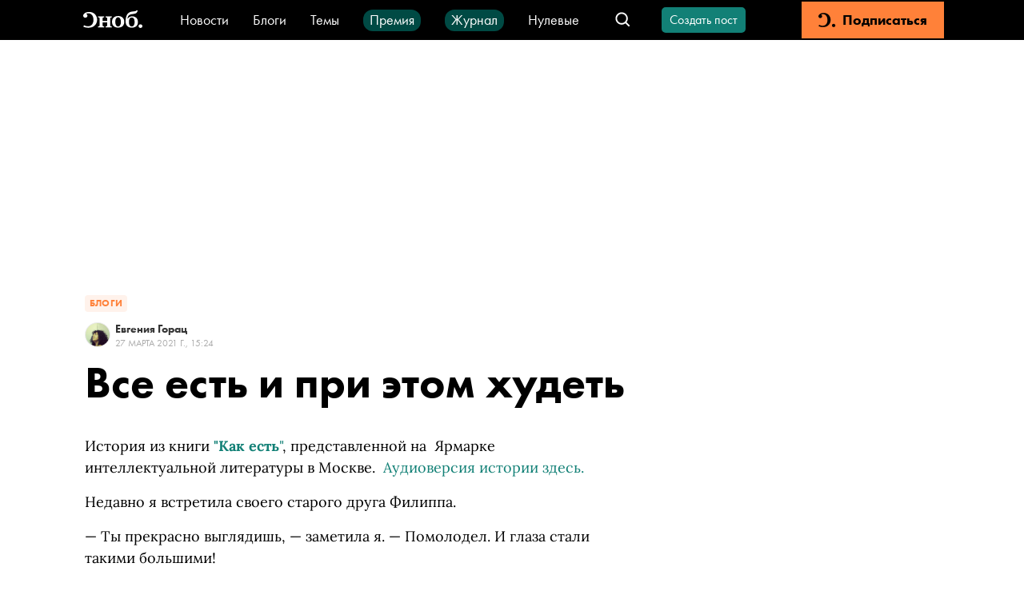

--- FILE ---
content_type: text/html; charset=utf-8
request_url: https://snob.ru/profile/23719/blog/174435/
body_size: 51932
content:
<!doctype html><html data-n-head-ssr lang="ru" data-n-head="%7B%22lang%22:%7B%22ssr%22:%22ru%22%7D%7D"><head ><title>Все есть и при этом худеть - Блог Евгения Горац</title><meta data-n-head="ssr" charset="utf-8"><meta data-n-head="ssr" name="viewport" content="width=device-width, initial-scale=1"><meta data-n-head="ssr" data-hid="thumbnail" name="thumbnail" content="https://snob.ru/favicon.ico"><meta data-n-head="ssr" data-hid="apple-mobile-web-app-title" name="apple-mobile-web-app-title" content="snob.ru"><meta data-n-head="ssr" data-hid="og:site_name" property="og:site_name" content="snob.ru"><meta data-n-head="ssr" data-hid="robots:max-image-preview" name="robots" content="max-image-preview:large"><meta data-n-head="ssr" name="msapplication-TileColor" content="#da532c"><meta data-n-head="ssr" data-hid="charset" charset="utf-8"><meta data-n-head="ssr" data-hid="mobile-web-app-capable" name="mobile-web-app-capable" content="yes"><meta data-n-head="ssr" data-hid="articleId" name="articleId" itemprop="identifier" content="174435"><meta data-n-head="ssr" data-hid="description" name="description" content="История из книги «Как есть», представленной на Ярмарке интеллектуальной литературы в Москве. Аудиоверсия истории здесь. …"><meta data-n-head="ssr" data-hid="keywords" name="keywords" content=""><meta data-n-head="ssr" data-hid="og:url" property="og:url" content="https://snob.ru/profile/23719/blog/174435/"><meta data-n-head="ssr" data-hid="og:type" property="og:type" content="article"><meta data-n-head="ssr" data-hid="og:title" property="og:title" content="Евгения Горац: Все есть и при этом худеть"><meta data-n-head="ssr" data-hid="og:description" property="og:description" content="История из книги «Как есть», представленной на Ярмарке интеллектуальной литературы в Москве. Аудиоверсия истории здесь. …"><meta data-n-head="ssr" data-hid="og:image" property="og:image" content="https://snob.ru/entry/174435/snob2/og-image.png"><meta data-n-head="ssr" data-hid="article:published_time" property="article:published_time" content="2021-03-27T18:24:16+03:00"><meta data-n-head="ssr" data-hid="article:modified_time" property="article:modified_time" content="2023-05-16T20:41:24.602233+03:00"><meta data-n-head="ssr" data-hid="article:author" property="article:author" content="Евгения Горац"><meta data-n-head="ssr" data-hid="article:section" property="article:section" content="Блоги"><meta data-n-head="ssr" data-hid="article:tag" property="article:tag" content=""><meta data-n-head="ssr" data-hid="twitter:card" property="twitter:card" content="summary_large_image"><meta data-n-head="ssr" data-hid="twitter:site" property="twitter:site" content="@snob_project"><meta data-n-head="ssr" data-hid="twitter:title" property="twitter:title" content="Евгения Горац: Все есть и при этом худеть"><meta data-n-head="ssr" data-hid="twitter:description" property="twitter:description" content="История из книги «Как есть», представленной на Ярмарке интеллектуальной литературы в Москве. Аудиоверсия истории здесь. …"><link data-n-head="ssr" rel="icon" type="image/png" sizes="32x32" href="/favicon-32x32.png"><link data-n-head="ssr" rel="icon" type="image/png" sizes="16x16" href="/favicon-16x16.png"><link data-n-head="ssr" rel="icon" type="image/png" sizes="48x48" href="/favicon-48x48.png"><link data-n-head="ssr" rel="apple-touch-icon" data-hid="apple-touch-icon" sizes="180x180" href="/apple-touch-icon.png"><link data-n-head="ssr" rel="shortcut icon" data-hid="shortcut-icon" href="/favicon-48x48.png"><link data-n-head="ssr" rel="manifest" data-hid="manifest" href="/site.webmanifest"><link data-n-head="ssr" rel="mask-icon" data-hid="mask-icon" href="/safari-pinned-tab.svg" color="#000000"><link data-n-head="ssr" rel="canonical" href="https://snob.ru/profile/23719/blog/174435/"><link data-n-head="ssr" rel="amphtml" href="https://snob.ru/blogs/amp/174435/"><script data-n-head="ssr" src="https://widget.cloudpayments.ru/bundles/cloudpayments" defer></script><script data-n-head="ssr" src="https://www.google.com/recaptcha/api.js?onload=onloadCallback&render=explicit" async defer></script><script data-n-head="ssr" type="text/javascript" data-hid="yandex-init">window.yaContextCb = window.yaContextCb || []</script><script data-n-head="ssr" data-hid="yandex-context" src="https://yandex.ru/ads/system/context.js" async></script><script data-n-head="ssr" data-hid="gtm-script">if(!window._gtm_init){window._gtm_init=1;(function(w,n,d,m,e,p){w[d]=(w[d]==1||n[d]=='yes'||n[d]==1||n[m]==1||(w[e]&&w[e][p]&&w[e][p]()))?1:0})(window,navigator,'doNotTrack','msDoNotTrack','external','msTrackingProtectionEnabled');(function(w,d,s,l,x,y){w[x]={};w._gtm_inject=function(i){if(w.doNotTrack||w[x][i])return;w[x][i]=1;w[l]=w[l]||[];w[l].push({'gtm.start':new Date().getTime(),event:'gtm.js'});var f=d.getElementsByTagName(s)[0],j=d.createElement(s);j.async=true;j.src='https://www.googletagmanager.com/gtm.js?id='+i;f.parentNode.insertBefore(j,f);};w[y]('GTM-M4WGJ88')})(window,document,'script','dataLayer','_gtm_ids','_gtm_inject')}</script><script data-n-head="ssr" type="application/ld+json">{"@context":"https://schema.org","@graph":[{"@type":"BreadcrumbList","itemListElement":[{"@type":"ListItem","position":1,"item":{"@id":"//snob.ru/blogs/","name":"Блоги"}},{"@type":"ListItem","position":2,"item":{"@id":"174435","name":"Блог Евгения Горац"}}]},{"@type":"BlogPosting","@id":"174435","headline":"Все есть и при этом худеть","text":"<p>История из книги <a href=\"https://www.labirint.ru/books/761562/\" target=\"_blank\"><strong>\"Как есть</strong>\"</a>, представленной на  Ярмарке интеллектуальной литературы в Москве.  <a href=\"https://www.youtube.com/watch?v=6Q5R8u9tG6M\" target=\"_blank\">Аудиоверсия истории здесь. </a></p>\n<p>Недавно я встретила своего старого друга Филиппа.</p>\n<p>— Ты прекрасно выглядишь, — заметила я. — Помолодел. И глаза стали такими большими!</p>\n<p>— Ага, — кивнул он довольно. — Мы с женой с женой вписались в одну программу похудения, и я потерял пятнадцать килограммов. И жена сбросила примерно столько же. Причем мы ели все что хотели. И сколько хотели! И мы не были голодными ни одной минуты! Очень легко! Никаких ограничений. Ни в чем себе не отказывали. Прекрасная программа!</p>\n<p>Филипп и его жена — яркие, интересные люди и очень хорошие друзья. Конечно, мне было бы куда приятнее, если бы вместо упоминания о какой-то неизвестной программе он сказал бы что-то вроде: «Мы прочли твою книгу, на нас снизошло просветление, и мы сбросили лишний вес, надеемся, что навсегда». Это же так приятно — знать, что именно ты, твои знания и опыт пригодились хорошим друзьям в борьбе с лишним весом.</p>\n<p>В любом случае, я была очень рада за них. И конечно, попросила Филиппа рассказать, что конкретно они делали и что означают его слова «ели все что хотели и сколько хотели». Филипп — автор рассказов в жанре научной фантастики, и его описание программы похудения тоже звучало как фантастика.</p>\n<p>— Понимаешь, — стал рассказывать он, — мы ежемесячно платим определенную сумму за медицинскую страховку. И вдруг страховая компания нам предложила: «Хотите, мы снизим стоимость страховки на треть? Тогда прослушайте курс лекций о том, как похудеть». Мы согласились. Надо было зарегистрироваться на сайте, прослушать лекции и ответить на вопросы итогового теста. Мы все сделали, и компания действительно снизила стоимость страховки.</p>\n<p>— И что?</p>\n<p>— А потом они сказали: «Теперь вы знаете все, что нужно, чтобы похудеть. Если похудеете, мы снимем с вас еще треть стоимости». И мы похудели, применив на практике все, что выучили. И они снизили стоимость страховки еще раз, как и обещали. Вот и все.</p>\n<p>Этот метод мотивации мне был известен. Он так и называется: «худеть за деньги».</p>\n<p>Многим подобная тактика кажется неприемлемой и даже вызывает возмущение. «Ну вот, еще и платить за это!»</p>\n<p>Если человек сам за что-то платит, то он ценит это выше и хочет, чтобы его траты были оправданы. Но, это, к сожалению, не всегда срабатывает. Люди покупают отличные книги по правильному питанию, но не следуют рекомендациям. Платят за абонементы в спортклубы, но не ходят туда. Приобретают тренажеры, которые потом пылятся в углу комнаты или служат вешалкой. А отмахнуться от ценной, но бесплатной информации еще легче.</p>\n<p>Если человек платит диетологу за консультацию и составление примерного меню — это обычный порядок вещей.</p>\n<p>Если человек платит тренеру за индивидуальные занятия — это тоже нормально.</p>\n<p>Но разве может кто-то быть заинтересован в вашем похудении настолько, чтобы заплатить за снижение веса лично вам?</p>\n<p>На самом деле это популярная практика в крупных западных компаниях. Управляющие давно просчитали, что заботиться о здоровье своих работников выгодно. Когда человек теряет лишний жир, улучшаются все показатели здоровья: давление, уровень глюкозы в крови, холестерин и прочее.</p>\n<p>С 1970 года крупные компании перепробовали различные способы мотивации своих сотрудников:</p>\n<div>\n<li>Бухгалтерия начисляла работникам определенную сумму за пройденные шаги, сверяясь с показаниями шагомеров. Чем больше шагов проходил работник за неделю, тем большую выплату он получал. Представляете? Каждый шаг стоит денег!</li>\n<li>Работники сдавали в кассу какую-то сумму, компания тоже выделяла какое-то количество средств, и в конце месяца собранные деньги доставались тому, кто потерял больше килограммов.</li>\n<li>Похудевшие сотрудники получали право участвовать в лотерее, в которой все билеты были выигрышными, и каждый становился обладателем приза: от ценного подарка до туристической поездки и билетов на концерт.</li>\n<li>Компания просто начисляла работнику определенную сумму за каждый потерянный килограмм. Если работнику удавалось удерживать новый здоровый вес в течение года, он получал премию.</li>\n<li>Сотрудник компании вносил в кассу залог, скажем, тысячу долларов. Если ему удавалось похудеть к концу года, эти деньги возвращались ему с процентами. А если нет, то шли, например, на благоустройство территории. Интересно, что этот метод оказался чуть ли не самым действенным из всех.<a href=\"file:///C:/Users/Gorac/Desktop/%D0%9A%D0%B0%D0%BA%20%D0%B5%D1%81%D1%82%D1%8C%20%D1%84%D0%B0%D0%B9%D0%BB%D1%8B/Kak%20Est%20May%2027%202020%20ready%20for%20ebook%20tke%20this%20one.doc#_msocom_1\"></a></li>\n</div>\n<p>Проанализировав программы похудения с материальным стимулом, эксперты пришли к выводу, что люди гораздо охотнее худеют за деньги, чем без них. Чем больше денег им предлагают, тем эффективнее они худеют.</p>\n<p>Чем чаще выплачивается награда — раз в две недели или хотя бы раз в месяц,  тем охотнее они участвуют в программе.</p>\n<p>Система залогов тоже работает отлично.</p>\n<p>Компания, где трудится Филипп, применила метод снижения платы за медицинскую страховку. И это сработало великолепно!</p>\n<p>И раз уж метод оказался столь действенным, можно применить его самостоятельно, обойдясь и без заинтересованной в вашем здоровье компании: просто заключите подобный договор с коллегами или друзьями.</p>\n<p>Но в чем же заключался этот чудодейственный план похудения, согласно которому мой друг Филипп и его жена «ели все что хотели и сколько хотели» и все равно худели?</p>\n<p>— Представляешь, они так сказали: «Ешьте все что хотите, только медленно. Пережевывайте каждый кусочек от двадцати пяти до тридцати раз. Каждый прием пищи должен занимать не менее двадцати минут». И знаешь что? Мы заметили, что съедаем вдвое меньше.</p>\n<p>— Неужели? — воскликнула я. — Да это же основа основ! Это есть в моей книге «Как пережить изобилие», которую я подарила вам несколько лет назад. И ведь все подробно расписано. С этого и надо было начинать! Вы оба прочли книгу, но ничего не делали. А я очень старалась, между прочим! И редактор сказал, что текст очень суггестивный. Но это же было бесплатно! А как вам деньги за похудение заплатили, так вы сразу вникли во все вопросы!</p>\n<p>В общем, этот метод работает.</p>\n<p><a href=\"https://www.vseproves.com/\" target=\"_blank\">Евгения Горац, лицензированный диетолог (США)  </a></p>\n<p>Другие истории в книге <a href=\"https://www.labirint.ru/books/761562/\" target=\"_blank\"><strong>\"Как есть</strong>\"</a></p>\n<p> </p>\n<p> </p>","datePublished":"2021-03-27T18:24:16+03:00","dateModified":"2023-05-16T20:41:24.602233+03:00","author":[{"@type":"Person","url":"https://snob.ru/profile/23719/","name":"Евгения Горац"}],"publisher":{"@type":"Organization","name":"Сноб","logo":{"@type":"ImageObject","url":"https://0d314c86-f76b-45cc-874e-45816116a667.selcdn.net/73c2be0f-5c51-475c-a3f5-125e040c08cd.png","width":"400","height":"400"}},"mainEntityOfPage":{"@type":"WebPage","@id":"174435","name":"Блог Евгения Горац"},"image":{"@type":"ImageObject","contentUrl":"https://snob.ru/entry/174435/snob2/og-image.png","url":"https://snob.ru/entry/174435/snob2/og-image.png"}},{"@type":"ImageObject","contentUrl":"https://snob.ru/entry/174435/snob2/og-image.png","url":"https://snob.ru/entry/174435/snob2/og-image.png"}]}</script><link rel="preload" href="/_nuxt/0d281de.js" as="script"><link rel="preload" href="/_nuxt/8005821.js" as="script"><link rel="preload" href="/_nuxt/904b408.js" as="script"><link rel="preload" href="/_nuxt/02bec10.js" as="script"><link rel="preload" href="/_nuxt/58fc01b.js" as="script"><link rel="preload" href="/_nuxt/7f233b2.js" as="script"><link rel="preload" href="/_nuxt/fd715b7.js" as="script"><style data-vue-ssr-id="cfb9325c:0 2cad8b6a:0 0317a110:0 2998b330:0 41447b86:0 7e56e4e3:0 7721ea40:0 43819076:0 5513ac1e:0 3413966d:0 66aaaa64:0 72f203c9:0 02ceb2c6:0 752e6c7c:0 7edbcffe:0 7fda1837:0 32abb080:0 2414eeab:0 3ab6093e:0 8ea28348:0 62d62910:0 6617c542:0 72b7af8b:0 790498cd:0 97792450:0 6673b642:0 7763b9a2:0 91a361b0:0 5a7cd539:0 61f2c5bc:0 843b189e:0 46c86159:0 07b8002e:0 9a9fe694:0 a33a9938:0 61b12c72:0 7e491c1f:0 1925be71:0 1362fe13:0 3087a26b:0 81d8dbb4:0 263d7f5c:0 3cc48330:0 1ff0c79f:0 8b6c3ee8:0 db14e42e:0 2384f9de:0 836f89c8:0">*,:after,:before{box-sizing:border-box}:after,:before{text-decoration:inherit;vertical-align:inherit}html{cursor:default;line-height:1.5;-moz-tab-size:4;-o-tab-size:4;tab-size:4;-webkit-tap-highlight-color:transparent;-ms-text-size-adjust:100%;-webkit-text-size-adjust:100%;word-break:break-word}body{margin:0}h1{font-size:2em;margin:.67em 0}dl dl,dl ol,dl ul,ol dl,ol ol,ol ul,ul dl,ul ol,ul ul{margin:0}hr{color:inherit;height:0;overflow:visible}main{display:block}nav ol,nav ul{list-style:none;padding:0}nav li:before{content:"\200B"}pre{font-family:monospace,monospace;font-size:1em;overflow:auto;-ms-overflow-style:scrollbar}a{background-color:transparent}abbr[title]{text-decoration:underline;-webkit-text-decoration:underline dotted;text-decoration:underline dotted}b,strong{font-weight:bolder}code,kbd,samp{font-family:monospace,monospace;font-size:1em}small{font-size:80%}audio,canvas,iframe,img,svg,video{vertical-align:middle}audio,video{display:inline-block}audio:not([controls]){display:none;height:0}iframe,img{border-style:none}svg:not([fill]){fill:currentColor}svg:not(:root){overflow:hidden}table{border-collapse:collapse;border-color:inherit;text-indent:0}button,input,select{margin:0}button{overflow:visible;text-transform:none}[type=button],[type=reset],[type=submit],button{-webkit-appearance:button}fieldset{border:1px solid #a0a0a0;padding:.35em .75em .625em}input{overflow:visible}legend{color:inherit;display:table;max-width:100%;white-space:normal}progress{display:inline-block;vertical-align:baseline}select{text-transform:none}textarea{margin:0;overflow:auto;resize:vertical}[type=checkbox],[type=radio]{padding:0}[type=search]{-webkit-appearance:textfield;outline-offset:-2px}::-webkit-inner-spin-button,::-webkit-outer-spin-button{height:auto}::-webkit-input-placeholder{color:inherit;opacity:.54}::-webkit-search-decoration{-webkit-appearance:none}::-webkit-file-upload-button{-webkit-appearance:button;font:inherit}::-moz-focus-inner{border-style:none;padding:0}:-moz-focusring{outline:1px dotted ButtonText}:-moz-ui-invalid{box-shadow:none}details,dialog{display:block}dialog{background-color:#fff;border:solid;color:#000;height:-moz-fit-content;height:fit-content;left:0;margin:auto;padding:1em;position:absolute;right:0;width:-moz-fit-content;width:fit-content}dialog:not([open]){display:none}summary{display:list-item}canvas{display:inline-block}template{display:none}[tabindex],a,area,button,input,label,select,summary,textarea{-ms-touch-action:manipulation}[hidden]{display:none}[aria-busy=true]{cursor:progress}[aria-controls]{cursor:pointer}[aria-disabled=true],[disabled]{cursor:not-allowed}[aria-hidden=false][hidden]{display:inline;display:initial}[aria-hidden=false][hidden]:not(:focus){clip:rect(0,0,0,0);position:absolute}
/*! PhotoSwipe main CSS by Dmytro Semenov | photoswipe.com */.pswp{--pswp-bg:#000;--pswp-placeholder-bg:#222;--pswp-root-z-index:100000;--pswp-preloader-color:rgba(79,79,79,0.4);--pswp-preloader-color-secondary:hsla(0,0%,100%,0.9);--pswp-icon-color:#fff;--pswp-icon-color-secondary:#4f4f4f;--pswp-icon-stroke-color:#4f4f4f;--pswp-icon-stroke-width:2px;--pswp-error-text-color:var(--pswp-icon-color);position:fixed;top:0;left:0;width:100%;height:100%;z-index:var(--pswp-root-z-index);display:none;touch-action:none;opacity:.003;contain:layout style size;-webkit-tap-highlight-color:rgba(0,0,0,0)}.pswp,.pswp:focus{outline:0}.pswp *{box-sizing:border-box}.pswp img{max-width:none}.pswp--open{display:block}.pswp,.pswp__bg{transform:translateZ(0);will-change:opacity}.pswp__bg{opacity:.005;background:var(--pswp-bg)}.pswp,.pswp__scroll-wrap{overflow:hidden}.pswp__bg,.pswp__container,.pswp__content,.pswp__img,.pswp__item,.pswp__scroll-wrap,.pswp__zoom-wrap{position:absolute;top:0;left:0;width:100%;height:100%}.pswp__img,.pswp__zoom-wrap{width:auto;height:auto}.pswp--click-to-zoom.pswp--zoom-allowed .pswp__img{cursor:zoom-in}.pswp--click-to-zoom.pswp--zoomed-in .pswp__img{cursor:move;cursor:grab}.pswp--click-to-zoom.pswp--zoomed-in .pswp__img:active{cursor:grabbing}.pswp--no-mouse-drag.pswp--zoomed-in .pswp__img,.pswp--no-mouse-drag.pswp--zoomed-in .pswp__img:active,.pswp__img{cursor:zoom-out}.pswp__button,.pswp__container,.pswp__counter,.pswp__img{-webkit-user-select:none;-moz-user-select:none;-ms-user-select:none;user-select:none}.pswp__item{z-index:1;overflow:hidden}.pswp__hidden{display:none!important}.pswp__content{pointer-events:none}.pswp__content>*{pointer-events:auto}.pswp__error-msg-container{display:grid}.pswp__error-msg{margin:auto;font-size:1em;line-height:1;color:var(--pswp-error-text-color)}.pswp .pswp__hide-on-close{opacity:.005;will-change:opacity;transition:opacity var(--pswp-transition-duration) cubic-bezier(.4,0,.22,1);z-index:10;pointer-events:none}.pswp--ui-visible .pswp__hide-on-close{opacity:1;pointer-events:auto}.pswp__button{position:relative;display:block;width:50px;height:60px;padding:0;margin:0;overflow:hidden;cursor:pointer;background:none;border:0;box-shadow:none;opacity:.85;-webkit-appearance:none;-webkit-touch-callout:none}.pswp__button:active,.pswp__button:focus,.pswp__button:hover{transition:none;padding:0;background:none;border:0;box-shadow:none;opacity:1}.pswp__button:disabled{opacity:.3;cursor:auto}.pswp__icn{fill:var(--pswp-icon-color);color:var(--pswp-icon-color-secondary);position:absolute;top:14px;left:9px;width:32px;height:32px;overflow:hidden;pointer-events:none}.pswp__icn-shadow{stroke:var(--pswp-icon-stroke-color);stroke-width:var(--pswp-icon-stroke-width);fill:none}.pswp__icn:focus{outline:0}.pswp__img--with-bg,div.pswp__img--placeholder{background:var(--pswp-placeholder-bg)}.pswp__top-bar{position:absolute;left:0;top:0;width:100%;height:60px;display:flex;flex-direction:row;justify-content:flex-end;z-index:10;pointer-events:none!important}.pswp__top-bar>*{pointer-events:auto;will-change:opacity}.pswp__button--close{margin-right:6px}.pswp__button--arrow{position:absolute;top:0;width:75px;height:100px;top:50%;margin-top:-50px}.pswp__button--arrow:disabled{display:none;cursor:default}.pswp__button--arrow .pswp__icn{top:50%;margin-top:-30px;width:60px;height:60px;background:none;border-radius:0}.pswp--one-slide .pswp__button--arrow{display:none}.pswp--touch .pswp__button--arrow{visibility:hidden}.pswp--has_mouse .pswp__button--arrow{visibility:visible}.pswp__button--arrow--prev{right:auto;left:0}.pswp__button--arrow--next{right:0}.pswp__button--arrow--next .pswp__icn{left:auto;right:14px;transform:scaleX(-1)}.pswp__button--zoom{display:none}.pswp--zoom-allowed .pswp__button--zoom{display:block}.pswp--zoomed-in .pswp__zoom-icn-bar-v{display:none}.pswp__preloader{position:relative;overflow:hidden;width:50px;height:60px;margin-right:auto}.pswp__preloader .pswp__icn{opacity:0;transition:opacity .2s linear;animation:pswp-clockwise .6s linear infinite}.pswp__preloader--active .pswp__icn{opacity:.85}@keyframes pswp-clockwise{0%{transform:rotate(0deg)}to{transform:rotate(1turn)}}[dir=ltr] .pswp__counter{margin-left:20px}[dir=rtl] .pswp__counter{margin-right:20px}.pswp__counter{height:30px;margin-top:15px;font-size:14px;line-height:30px;color:var(--pswp-icon-color);text-shadow:1px 1px 3px var(--pswp-icon-color-secondary);opacity:.85}.pswp--one-slide .pswp__counter{display:none}
:root{--primary-color--rgb:18,128,118;--special-color--rgb:227,0,0;--subscription-color--rgb:255,129,57;--accent-color:#f6d523;--donate-color:#f6d523;--donate-mate-color:#ffe34e;--primary-color:rgb(var(--primary-color--rgb));--primary-mate-color:#0fac9f;--secondary-color:grey;--secondary-mate-color:#a7a6a6;--special-color:rgb(var(--special-color--rgb));--special-mate-color:#f61616;--black-color:#000;--black-mate-color:#000;--white-color:#fff;--white-mate-color:#fff;--gray-x-dark-color:#54524f;--gray-dark-color:#666;--gray-color:#9b9b9b;--gray-light-color:#ababab;--gray-x-light-color:#ebebeb;--white-smoke-color:#f1f1f1;--seashell-color:#fff5ee;--subscription-color:#ff8139;--subscription-mate-color:#ff9153;--side-padding:0;--bottom-padding:93px;--vertical-padding:36px;--font-family:"Futura PT",Arial,Helvetica,sans-serif;--post-content-font-family:Lora,"Times New Roman",Times,serif;--sber-font:"SB Sans Display";--hover-opacity:0.7;--navbar-height:50px;--navbar-z-index:20}@media (max-width:1439px){:root{--side-padding:50px}}@media (max-width:1023px){:root{--vertical-padding:24px}}@media (max-width:767px){:root{--side-padding:16px}}
@font-face{font-family:"Arial";src:local(Arial Bold);size-adjust:93.5%;font-weight:700}@font-face{font-family:"Arial";src:local(Arial);size-adjust:85%;font-weight:400}@font-face{font-family:"Helvetica";src:local(Helvetica Bold);size-adjust:93.5%;font-weight:700}@font-face{font-family:"Helvetica";src:local(Helvetica);size-adjust:85%;font-weight:400}@font-face{font-family:"Futura PT";src:url(/blogs/fonts/Futura-PT_Book.woff2) format("woff2"),url(/blogs/fonts/Futura-PT_Book.woff) format("woff");font-weight:400;font-style:normal}@font-face{font-family:"Futura PT";src:url(/blogs/fonts/Futura-PT_Heavy.woff2) format("woff2"),url(/blogs/fonts/Futura-PT_Heavy.woff) format("woff");font-weight:800;font-style:normal}@font-face{font-family:"Lora";font-style:normal;font-weight:400;src:url(/blogs/fonts/Lora-Regular.woff2) format("woff2"),url(/blogs/fonts/Lora-Regular.woff) format("woff")}@font-face{font-family:"Lora";font-style:italic;font-weight:400;src:url(/blogs/fonts/Lora-Italic.woff2) format("woff2"),url(/blogs/fonts/Lora-Italic.woff) format("woff")}@font-face{font-family:"Lora";font-style:normal;font-weight:700;src:url(/blogs/fonts/Lora-Bold.woff2) format("woff2"),url(/blogs/fonts/Lora-Bold.woff) format("woff")}@font-face{font-family:"Lora";font-style:italic;font-weight:700;src:url(/blogs/fonts/Lora-BoldItalic.woff2) format("woff2"),url(/blogs/fonts/Lora-BoldItalic.woff) format("woff")}@font-face{font-family:"SB Sans Display";font-style:normal;font-weight:600;src:url(/blogs/fonts/sber/sbsans-display-semibold.otf)}:root{font-family:var(--font-family);word-break:normal}a{color:var(--black-color);text-decoration:none}button{font-family:var(--font-family)}.page-enter-active,.page-leave-active{transition:opacity .1s}.page-enter,.page-leave-to{opacity:0}ul,ul li{margin:0;padding:0;text-indent:0;list-style-type:none}figure{margin:0}body{max-width:100%!important;background-color:var(--white-color)!important}.pswp--open{display:flex;justify-content:center}svg:not([fill]).pswp__icn{fill:var(--pswp-icon-color)}.pswp__button--arrow{width:148px}@media (max-width:1023px){.pswp__button--arrow{display:none}}.pswp:not(.pswp--one-slide) .pswp__button--arrow:disabled{display:block;opacity:.6}.pswp__button--close{position:absolute;right:24px;top:24px;width:60px;height:60px}.pswp__custom-caption{position:absolute;bottom:24px;max-width:600px;margin-left:16px;margin-right:16px;padding:10px;border-radius:8px;background:rgba(0,0,0,.62);font-size:16px;color:#fff;text-align:center}.pswp__custom-caption .counter{font-size:14px;color:#cbcbcb}.pswp__custom-caption a{color:#fff;text-decoration:underline}.hidden-caption-content{display:none}
.modal-overlay{position:fixed;top:0;right:0;bottom:0;left:0;display:flex;align-items:center;justify-content:center;background-color:rgba(0,0,0,.7);z-index:999}
.nuxt-progress{position:fixed;top:0;left:0;right:0;height:2px;width:0;opacity:1;transition:width .1s,opacity .4s;background-color:#000;z-index:999999}.nuxt-progress.nuxt-progress-notransition{transition:none}.nuxt-progress-failed{background-color:red}
.app__main-content[data-v-cb9a73a0]{position:relative;width:100%;box-sizing:border-box!important;padding:0 var(--side-padding);margin:0 auto;max-width:1248px;min-height:calc(100vh - var(--navbar-height))}@media (max-width:767px){.app__main-content[data-v-cb9a73a0]{max-width:100vw}}
.app-navbar[data-v-b411dfec]{position:sticky;top:0;left:0;height:var(--navbar-height);box-sizing:border-box;padding:2px 100px;color:#fff;background:#000;white-space:nowrap;z-index:var(--navbar-z-index)}.app-navbar__banner[data-v-b411dfec]{margin-right:20px}.app-navbar__search[data-v-b411dfec]{margin-left:auto}.app-navbar__items[data-v-b411dfec]{display:flex;flex-wrap:wrap;height:27px;justify-content:center;align-items:baseline;grid-row-gap:20px;row-gap:20px;overflow:hidden}.app-navbar__content[data-v-b411dfec]{display:flex;align-items:center;width:100%;height:100%;margin-left:auto;margin-right:auto;max-width:1440px}.app-navbar__logo[data-v-b411dfec]{display:flex;align-items:center;justify-content:center;height:45px;margin-right:40px}@media (max-width:767px){.app-navbar__logo[data-v-b411dfec]{width:45px;margin-right:20px}}.app-navbar__wrapper[data-v-b411dfec]{font:400 18px/18px var(--font-family);margin-right:30px}.app-navbar__wrapper[data-v-b411dfec] a{color:var(--white-color)}.app-navbar__link[data-v-b411dfec]{box-sizing:border-box;display:flex;height:27px;align-items:center}.app-navbar__link_green[data-v-b411dfec]{padding:4px 8px 5px;border-radius:12px;background-color:#004a44}.app-navbar__create-post[data-v-b411dfec]{margin-left:26px}.app-navbar__auth[data-v-b411dfec]{margin-left:35px}.app-navbar__subscription[data-v-b411dfec]{min-width:178px;height:100%;margin-left:35px}.app-navbar__menu-button--desktop[data-v-b411dfec]{display:none;margin-left:20px;margin-right:20px}.app-navbar__menu-button--touch[data-v-b411dfec]{display:none}@media (max-width:1199px){.app-navbar[data-v-b411dfec]{padding:2px 2px 2px 12px}}@media (max-width:1023px){.app-navbar[data-v-b411dfec]{padding-left:0}.app-navbar__logo[data-v-b411dfec]{margin-left:0}.app-navbar__create-post[data-v-b411dfec],.app-navbar__wrapper[data-v-b411dfec]{display:none}.app-navbar__menu-button--desktop[data-v-b411dfec]{display:block}}@media (max-width:767px){.app-navbar[data-v-b411dfec]{padding:0 18px}.app-navbar__logo[data-v-b411dfec]{margin-left:0}.app-navbar__auth[data-v-b411dfec]{margin-left:24px}.app-navbar__menu-button--desktop[data-v-b411dfec],.app-navbar__subscription[data-v-b411dfec]{display:none}.app-navbar__menu-button--touch[data-v-b411dfec]{display:flex;align-items:center;justify-content:center;width:45px;height:45px;margin-left:20px}}
.menu-button[data-v-746bb6c9]{cursor:pointer;height:45px;width:45px;display:flex;justify-content:center;align-items:center}.menu-button-icon[data-v-746bb6c9]{color:var(--white-color)}
.v-icon[data-v-323fb57e]{width:1em;height:1em;vertical-align:middle;fill:currentColor}
.navbar-logo__full-logo[data-v-749f6721]{height:34px;width:82px;background-image:url(/_nuxt/img/logo-header.6af85b2.svg);background-size:cover}.navbar-logo__icon-logo[data-v-749f6721]{display:none;color:#fff;font-size:22px}@media (max-width:767px){.navbar-logo__full-logo[data-v-749f6721]{display:none}.navbar-logo__icon-logo[data-v-749f6721]{display:block;width:28px!important;height:24px!important}}
.navbar-search-group[data-v-5deda50e]{display:flex;align-items:center}.navbar-search-group__search[data-v-5deda50e]{margin-left:auto}.navbar-search-group__search-icon[data-v-5deda50e]{width:45px;height:45px;display:flex;justify-content:center;align-items:center}.navbar-search-group__search-icon__open-handler[data-v-5deda50e]{width:24px!important;height:24px!important}.navbar-search-group__search-icon__close-handler[data-v-5deda50e]{width:14px!important;height:14px!important}.navbar-search-group__search-icon__mobile-close-handler[data-v-5deda50e]{display:none}@media (max-width:767px){.navbar-search-group[data-v-5deda50e]{margin-left:auto}.navbar-search-group__search-icon__open-handler[data-v-5deda50e]{width:24px!important;height:24px!important}.navbar-search-group__search-icon__close-handler[data-v-5deda50e]{display:none}.navbar-search-group__search-icon__mobile-close-handler[data-v-5deda50e]{display:block;color:var(--primary-color);width:19px!important;height:19px!important}.navbar-search-group__search[data-v-5deda50e]{position:fixed;top:50px;left:0;height:50px;width:100%;background:var(--black-color);padding:4px 16px 12px}.navbar-search-group__search-inactive[data-v-5deda50e]{display:none}}
.navbar-search[data-v-4efcbb96]{position:relative;white-space:normal;display:flex;align-items:center}.navbar-search__form[data-v-4efcbb96]{display:flex;align-items:center;height:34px;width:230px;padding:7px 13px;background:var(--white-color);border:1px solid #ababab;border-radius:4px}.navbar-search__form__icon[data-v-4efcbb96]{color:var(--gray-light-color);margin-right:13px}.navbar-search__form[data-v-4efcbb96] input{padding:0;border:0;width:120px;outline:none;font:400 18px/20px var(--font-family);letter-spacing:.1px}.navbar-search__form[data-v-4efcbb96] button{margin-left:auto;color:var(--primary-color);background:var(--white-color);font:600 14px/20px var(--font-family);letter-spacing:.1px;border:0;padding:0}@media (max-width:767px){.navbar-search__form[data-v-4efcbb96],.navbar-search__form[data-v-4efcbb96] input{width:100%}.navbar-search__form[data-v-4efcbb96] button{margin-left:13px}}
.v-button.v-button-rounded[data-v-2e9da174]{font-size:16px;font-weight:400;line-height:20px;letter-spacing:normal;text-transform:none;height:32px;padding:0 8px;min-width:100px}.v-button.v-button-rounded[data-v-2e9da174],.v-button.v-button-rounded[data-v-2e9da174]:focus{border-radius:5px}@media (hover:hover){.v-button.v-button-rounded[data-v-2e9da174]:hover{--button-color:var(--theme-color);opacity:.6}}.v-button.v-button-rounded--activated[data-v-2e9da174]{color:var(--secondary-color)}.v-button.v-button-rounded--activated[data-v-2e9da174],.v-button.v-button-rounded--activated[data-v-2e9da174]:hover{--button-color:#ebebeb}
.v-button{--theme-color:var(--primary-color);--mate-color:var(--primary-mate-color);--button-color:var(--theme-color);-webkit-appearance:none;-moz-appearance:none;appearance:none;display:flex;align-items:center;justify-content:center;border:2px solid var(--button-color);background-color:var(--button-color);cursor:pointer;color:var(--white-color);font-weight:800;font-family:inherit;text-align:center;-webkit-user-select:none;-moz-user-select:none;-ms-user-select:none;user-select:none;transition-property:opacity,color,border-color,background-color;transition-duration:.2s;white-space:nowrap;max-width:100%;overflow:hidden}@media (hover:hover){.v-button:hover{--button-color:var(--mate-color)}}.v-button:focus{border-radius:0}.v-button:active:not(:focus){outline:none}.v-button[disabled]{pointer-events:none;opacity:.4}.v-button--mode-filled{font-size:16px;line-height:19px;height:42px;padding:0 26px;min-width:240px}.v-button--mode-outline{background-color:transparent;border-width:3px;color:var(--button-color);font-size:13px;line-height:19px;height:40px;padding-left:14px;padding-right:19px;letter-spacing:1px;text-transform:uppercase}.v-button--size-small{font-size:14px;height:30px;min-width:136px}.v-button__text{overflow:hidden;text-overflow:ellipsis}
.navbar-auth[data-v-56206376]{position:relative;display:flex;align-items:center;cursor:pointer}.navbar-auth__control[data-v-56206376]{font-size:16px;height:45px;display:block;line-height:45px;font-weight:800;color:#fff;text-decoration:none;cursor:pointer}@media (hover:hover){.navbar-auth__control[data-v-56206376]:hover{opacity:var(--hover-opacity)}}.navbar-auth__username[data-v-56206376]{max-width:100px;margin-right:8px;text-overflow:ellipsis;overflow:hidden;white-space:nowrap;color:inherit;font-size:16px;font-weight:800;text-decoration:none}@media (hover:hover){.navbar-auth__username[data-v-56206376]:hover{opacity:var(--hover-opacity)}}.navbar-auth__user-avatar[data-v-56206376]{width:24px;height:24px;border:1px solid var(--primary-mate-color);border-radius:50%;margin-right:6px}.navbar-auth__profile-menu.navbar-auth__profile-menu--opened[data-v-56206376]{left:50%;opacity:1}@media (max-width:767px){.navbar-auth__profile-menu.navbar-auth__profile-menu--opened[data-v-56206376]{left:-56px}.navbar-auth__profile-menu-triangle[data-v-56206376]{left:85%}.navbar-auth__username[data-v-56206376]{display:none}}
.navbar-subscription[data-v-69b2cb66]{-webkit-appearance:none;-moz-appearance:none;appearance:none;display:flex;align-items:center;justify-content:center;height:100%;width:100%;text-decoration:none;color:#000;background-color:var(--subscription-color);transition-property:opacity,background-color;transition-duration:.2s;border:none;cursor:pointer}@media (hover:hover){.navbar-subscription[data-v-69b2cb66]:hover{background-color:var(--subscription-mate-color)}}.navbar-subscription__text[data-v-69b2cb66]{font-size:18px;line-height:22px;font-weight:800}.navbar-subscription__icon[data-v-69b2cb66]{font-size:22px;margin-right:8px}
.aside[data-v-20f09798]{box-sizing:border-box;top:0;height:100%;overflow:scroll;display:flex;flex-direction:column;z-index:9999;width:100%;text-align:left;max-width:0;position:absolute;left:-999999px}.aside.aside--active[data-v-20f09798]{max-width:100%;position:fixed;left:0}.aside__content-wrapper[data-v-20f09798]{width:0;height:100%;transition:width .15s ease;z-index:9999}.aside__content-wrapper.aside__content-wrapper--active[data-v-20f09798]{width:-moz-fit-content;width:fit-content}.aside__content[data-v-20f09798]{opacity:0;transition:opacity .3s ease-in;background-color:var(--white-color);padding:12px 20px 20px;width:100%;height:100%}.aside__content__subscription[data-v-20f09798]{display:none}.aside__content__items[data-v-20f09798]{font:400 18px/20px var(--font-family);display:flex;align-items:center;padding:16px 0}.aside__content__decorated[data-v-20f09798]{display:block;width:-moz-fit-content;width:fit-content;margin:16px 0;padding:4px 8px 5px;border:1px solid var(--primary-color);border-radius:4px;font:400 18px/20px var(--font-family);color:var(--primary-color)}.aside__content__decorated__icon[data-v-20f09798]{height:15px;margin-bottom:4px}.aside__content__decorated+.aside__content__decorated[data-v-20f09798]{margin-top:32px}.aside__content__social-links[data-v-20f09798]{padding:27px 0;margin:32px 0;border-top:1px solid var(--gray-x-light-color);border-bottom:1px solid var(--gray-x-light-color);color:var(--black-color)}.aside__content__links[data-v-20f09798]{font:400 16px/27px var(--font-family)}.aside__content__links__container[data-v-20f09798]{display:flex;flex-direction:column;grid-gap:6px;gap:6px;margin-top:32px;margin-bottom:28px}.aside__content__links-green[data-v-20f09798]{color:var(--primary-color)}.aside__content.aside__content--active[data-v-20f09798]{opacity:1}.aside__paranja[data-v-20f09798]{position:absolute;left:0;right:0;top:0;bottom:0;background-color:var(--black-color);opacity:.5}.aside__close-block[data-v-20f09798]{display:flex;align-items:center;margin-bottom:40px}.aside__close[data-v-20f09798]{position:relative;top:1px;font-size:16px;font-weight:700;background:none;border:none;cursor:pointer;text-align:left;margin-right:20px}@media (max-width:767px){.aside__content[data-v-20f09798]{padding:0 20px;max-height:calc(100% - 50px);overflow-y:scroll}.aside__content__subscription[data-v-20f09798]{display:block;height:50px;margin:0 -20px}.aside__content-wrapper.aside__content-wrapper--active[data-v-20f09798]{width:100%}.aside[data-v-20f09798]{top:var(--navbar-height);z-index:var(--navbar-z-index)}.aside__close-block[data-v-20f09798]{display:none}}
.snob-logo[data-v-9885c642]{background-size:cover}.snob-logo--large[data-v-9885c642]{height:37px;width:124px}.snob-logo--medium[data-v-9885c642]{height:26px;width:86px}.snob-logo--light[data-v-9885c642]{background-image:url(/_nuxt/img/logo.3dccac6.svg)}.snob-logo--dark[data-v-9885c642]{background-image:url(/_nuxt/img/logo-dark.090d38c.svg)}
.social-links[data-v-1eb1e9ca]{display:flex;flex-wrap:wrap;grid-row-gap:24px;row-gap:24px;align-items:center}.social-links__item[data-v-1eb1e9ca]{margin-right:28px}.social-links__item[data-v-1eb1e9ca]:last-child{margin-right:0}.social-links__icon[data-v-1eb1e9ca]{font-size:24px;color:var(--white-color)}.social-links__icon-black[data-v-1eb1e9ca]{color:var(--black-color)}
.post-read[data-v-50de9f97]{display:flex;justify-content:center;flex-direction:column}.post-read__unpublished-caption[data-v-50de9f97]{font-size:20px;font-weight:800;color:var(--gray-light-color)}
.post-view[data-v-2ac145b2]{--vertical-padding:40px;width:100%;word-break:break-word;word-wrap:break-word}.post-view__main[data-v-2ac145b2]{margin-top:var(--vertical-padding)}.post-view__realm[data-v-2ac145b2]{margin-bottom:12px}.post-view__authored-by[data-v-2ac145b2]{width:100%}.post-view__toolbar[data-v-2ac145b2]{display:flex;align-items:center;margin-bottom:12px}.post-view__toolbar-end[data-v-2ac145b2]{display:flex;align-items:center;margin-left:auto}.post-view__edit[data-v-2ac145b2]{margin-right:9px}.post-view__subtitle[data-v-2ac145b2]{margin-top:12px;margin-bottom:36px}.post-view__cover[data-v-2ac145b2]{margin-bottom:24px}.post-view__counters[data-v-2ac145b2]{display:flex;align-items:center;padding:8px 4px 0}.post-view__view-count[data-v-2ac145b2]{margin-right:24px}.post-view__reactions[data-v-2ac145b2]{margin-left:auto}.post-view__hero-ad-stub[data-v-2ac145b2]{margin-bottom:40px}.post-view__buzz-feed[data-v-2ac145b2]{margin-bottom:30px}.post-view__event-schedule[data-v-2ac145b2],.post-view__tags[data-v-2ac145b2]{margin-bottom:9px}.post-view__tags[data-v-2ac145b2]{padding-bottom:9px;border-bottom:1px solid #ebebeb}.post-view__comments[data-v-2ac145b2]{margin-bottom:50px}.post-view__donation-widget[data-v-2ac145b2]{margin-top:12px;margin-bottom:12px}.post-view__event-schedule-link[data-v-2ac145b2]{display:block;padding-bottom:16px;margin-bottom:24px;border-bottom:1px solid var(--gray-x-light-color)}.post-view__subscription[data-v-2ac145b2]{margin:32px 0}@media (max-width:1199px){.post-view__title[data-v-2ac145b2]{margin-bottom:24px}.post-view__counters[data-v-2ac145b2]{padding-left:10px;padding-right:10px}.post-view__toolbar[data-v-2ac145b2]{margin-bottom:15px}}@media (max-width:767px){.post-view__title[data-v-2ac145b2]{margin-bottom:12px}.post-view__subtitle[data-v-2ac145b2]{margin-bottom:24px}.post-view__realm[data-v-2ac145b2]{margin-bottom:12px}.post-view__toolbar[data-v-2ac145b2]{margin-bottom:9px}.post-view__toolbar-end[data-v-2ac145b2]{padding:0 9px}.post-view__event-schedule[data-v-2ac145b2]{margin-bottom:5px}.post-view__tags[data-v-2ac145b2]{padding-bottom:5px;margin-bottom:4px}.post-view__counters[data-v-2ac145b2]{border-bottom:0;padding-bottom:10px;padding-left:5px;padding-right:5px;position:relative}.post-view__event-schedule-link[data-v-2ac145b2]{padding:6px 0 16px;margin-bottom:12px}}
@keyframes moveOutTop-data-v-3bb20716{0%{top:50px;background:unset}to{top:-100px;transform:translateY(-100%)}}.top-ad-block__sticky.hidden[data-v-3bb20716]{animation:moveOutTop-data-v-3bb20716 .4s ease-in-out forwards}.top-ad-block__sticky[data-v-3bb20716]{position:sticky;top:50px;z-index:25;padding-top:22px;background:#fff}.top-ad-block[data-v-3bb20716]{--height:252px;height:var(--height);max-height:var(--height);overflow:hidden;margin-top:24px}.top-ad-block__mobile[data-v-3bb20716]{display:none}@media (max-width:1023px){.top-ad-block[data-v-3bb20716]{--height:402px;display:flex;justify-content:center;align-items:center;height:calc(var(--height) + 24px);min-height:calc(var(--height) + 24px);max-height:unset;background-color:#f5f5f5;margin:0 calc(var(--side-padding)*-1);padding:12px 0}.top-ad-block__desktop[data-v-3bb20716]{display:none}.top-ad-block__mobile[data-v-3bb20716]{width:100%;display:block}}
.adv_link[data-v-23324b3c]{display:none!important}@media (max-width:1023px){.adv_link[data-v-23324b3c]{display:block!important;position:absolute;color:var(--primary-color);font-family:var(--font-family)}}.in-content_ad[data-v-23324b3c]{margin-bottom:-16px}@media (max-width:1023px){.in-content_ad[data-v-23324b3c]{--height:402px;min-height:calc(var(--height) + 24px);background-color:#f5f5f5;margin:0 calc(var(--side-padding)*-1);display:flex;align-items:center;justify-content:center;margin-top:24px}}.in-content_parallax[data-v-23324b3c]{margin-top:-16px}@media (max-width:1023px){.in-content_parallax[data-v-23324b3c]{margin-top:0}.in-content_parallax .adfox-ad[data-v-23324b3c] div:first-child{padding-bottom:0}.in-content_parallax .adfox-ad[data-v-23324b3c]:empty{margin-top:-16px}}.in-content_ad[data-v-23324b3c]:empty{display:none}.adfox-ad[data-v-23324b3c]{overflow-x:hidden;max-width:calc(100vw - var(--side-padding)*2)}@media (max-width:1023px){.adfox-ad[data-v-23324b3c]{max-width:unset;width:100%}}
.v-grid-layout[data-v-07c37821]{position:relative;display:grid;grid-template-columns:1fr calc(300px + var(--vertical-padding));justify-items:center;grid-column-gap:90px;-moz-column-gap:90px;column-gap:90px;width:100%;background:var(--white-color)}.v-grid-layout__main[data-v-07c37821]{padding-left:var(--vertical-padding);width:100%;min-height:0;min-width:0}.v-grid-layout__side[data-v-07c37821]{width:calc(300px + var(--vertical-padding))}@media (max-width:1439px){.v-grid-layout[data-v-07c37821]{justify-content:center}}@media (max-width:1199px){.v-grid-layout[data-v-07c37821]{grid-template-columns:1fr}.v-grid-layout__main[data-v-07c37821]{padding-left:0;max-width:612px}.v-grid-layout__side[data-v-07c37821]{display:none}}
.post-realm[data-v-bf824d38]{display:inline-flex;box-sizing:border-box;padding:1px 6px;font:600 12px/19px var(--font-family);letter-spacing:.02em;text-transform:uppercase;border-radius:4px;background-color:#fff2eb}.post-realm.post-realm--blog[data-v-bf824d38]{cursor:pointer;color:var(--subscription-color)}.post-realm.post-realm--draft[data-v-bf824d38]{background-color:#fdf6d3}.post-realm.post-realm--moderation[data-v-bf824d38]{background-color:#fff2eb}.post-realm.post-realm--event[data-v-bf824d38]{font-weight:800}.post-realm.post-realm--editorial[data-v-bf824d38],.post-realm.post-realm--event[data-v-bf824d38]{background-color:rgba(var(--primary-color--rgb),.1);color:var(--primary-color)}.post-realm.post-realm--editorial[data-v-bf824d38]{cursor:pointer}.post-realm.post-realm--partner[data-v-bf824d38]{background-color:rgba(var(--primary-color--rgb),.1);color:var(--primary-color)}.post-realm.post-realm--second[data-v-bf824d38]{margin-left:8px}
.post-authored-by[data-v-148aeff5]{display:flex}.post-authored-by__info[data-v-148aeff5]{display:flex;flex-direction:column;justify-content:center}.post-authored-by__avatar[data-v-148aeff5]{display:block;margin-right:6px;padding-top:1px;height:32px;width:32px}.post-authored-by__name[data-v-148aeff5]{display:block;color:#333;font-size:14px;font-weight:600;line-height:18px;text-decoration:none}.post-authored-by__saving-status[data-v-148aeff5]{display:block;font-size:14px;line-height:22px;color:var(--gray-light-color)}.post-authored-by__date[data-v-148aeff5]{display:block;font-size:12px;line-height:18px;font-weight:400;color:var(--gray-light-color);text-transform:uppercase}.post-authored-by__menu[data-v-148aeff5]{align-self:center;margin-left:auto;min-width:50%}
.user-avatar[data-v-6ea9b6e1]{display:flex;align-items:center;justify-content:center;border-radius:50%;background:#e4e4e4;height:100%;width:100%;overflow:hidden;border:1px solid #ebebeb}.user-avatar__img[data-v-6ea9b6e1]{height:100%;width:100%;-o-object-fit:cover;object-fit:cover}
.post-edit-link[data-v-1449a4f2]{color:#000;text-decoration:none;font-size:20px}.post-edit-link__icon-wrap[data-v-1449a4f2]{display:flex;align-items:center;cursor:pointer}
.post-complaint__create-control[data-v-e83ba85a]{display:flex;align-items:center;border:none;padding:0;background:transparent;color:var(--black-color);cursor:pointer}.post-complaint__caption[data-v-e83ba85a]{font-size:16px;line-height:20px;margin-left:12px}
.post-view-title[data-v-27e64eac]{margin:12px 0 0;font:600 55px/58px var(--font-family)}@media (max-width:767px){.post-view-title[data-v-27e64eac]{font-size:28px;line-height:32px}}
.post-view-subtitle[data-v-11b94202]{margin:0;font:400 22px/28px var(--font-family)}.post-view-subtitle[data-v-11b94202] p{margin:0}.post-view-subtitle[data-v-11b94202] a{color:var(--primary-color)}@media (max-width:767px){.post-view-subtitle[data-v-11b94202]{font:400 21px/27px var(--font-family)}}
.post-content[data-v-6b147609] .carousel{margin:36px 0}.post-content[data-v-6b147609] .carousel__big{position:relative;margin-bottom:24px}.post-content[data-v-6b147609] .carousel__big-item{background:#f9f9f9;border-radius:5px;text-align:center}.post-content[data-v-6b147609] .carousel__big-item-caption{font-family:var(--font-family);text-align:center;font-size:18px;line-height:23px;margin-top:10px}.post-content[data-v-6b147609] .carousel__big-item-img{-o-object-fit:contain;object-fit:contain;max-width:100%;height:500px;display:inline!important}.post-content[data-v-6b147609] .carousel__small{-ms-overflow-style:none;scrollbar-width:none;display:flex;overflow:scroll;grid-gap:16px;gap:16px}.post-content[data-v-6b147609] .carousel__small::-webkit-scrollbar{display:none}.post-content[data-v-6b147609] .carousel__small-item-img{width:60px;height:60px;background-size:cover;border-radius:5px;position:relative;cursor:pointer}.post-content[data-v-6b147609] .carousel__small-item-img-layer{border:3px solid var(--primary-color);background-color:rgba(var(--primary-color--rgb),.3);border-radius:5px;position:absolute;top:0;left:0;width:100%;height:100%}.post-content[data-v-6b147609] .carousel__controls{display:flex;justify-content:end;grid-gap:12px;gap:12px;margin-bottom:12px}.post-content[data-v-6b147609] .carousel__next,.post-content[data-v-6b147609] .carousel__prev{cursor:pointer;width:36px;height:36px;background-color:#f8f8f8;color:#565656;border-radius:50%}@media (max-width:767px){.post-content[data-v-6b147609] .carousel{margin:24px 0}.post-content[data-v-6b147609] .carousel__big{margin-bottom:18px}.post-content[data-v-6b147609] .carousel__big-item-img{height:300px}}.post-content[data-v-6b147609]{font-family:var(--post-content-font-family);font-size:18px;line-height:27px}.post-content[data-v-6b147609] iframe{display:block;max-width:100%;margin:26px 0}.post-content[data-v-6b147609] iframe[src*="vimeo.com"]{margin:0}.post-content[data-v-6b147609] div[\:has\(iframe\)]{margin:26px 0}.post-content[data-v-6b147609] div:has(iframe){margin:26px 0}.post-content[data-v-6b147609] audio,.post-content[data-v-6b147609] video{max-width:100%}.post-content[data-v-6b147609] p{margin:16px 0}.post-content[data-v-6b147609] h2,.post-content[data-v-6b147609] h3,.post-content[data-v-6b147609] h4{margin-top:28px;margin-bottom:0;font-family:var(--font-family);font-weight:600}.post-content[data-v-6b147609] h2{font-size:36px;line-height:117%}.post-content[data-v-6b147609] h3{font-size:26px}.post-content[data-v-6b147609] h4{font-size:20px}.post-content[data-v-6b147609] a{display:inline;color:var(--primary-color)}@media (hover:hover){.post-content[data-v-6b147609] a:hover{color:var(--primary-mate-color)}}.post-content[data-v-6b147609] .image-source{font-size:14px;font-weight:400;line-height:15px;color:var(--secondary-color);text-align:center;display:block}@media (hover:hover){.post-content[data-v-6b147609] .image-source:hover{color:var(--secondary-color)}}.post-content[data-v-6b147609] .image-source__link{-webkit-text-decoration-line:underline;text-decoration-line:underline;cursor:pointer}.post-content[data-v-6b147609] .figure-container{display:flex;justify-content:center;margin:26px 0}.post-content[data-v-6b147609] .figure-alignment-left{justify-content:left}.post-content[data-v-6b147609] .figure-alignment-right{justify-content:right}.post-content[data-v-6b147609] .image-view-avatar{width:100px;height:100px;border-radius:50%}.post-content[data-v-6b147609] .poem{margin-top:12px;margin-bottom:12px;padding-left:24px;font-size:18px;font-weight:400;line-height:174%;white-space:pre-wrap}.post-content[data-v-6b147609] .bordered-text{margin-top:16px;margin-bottom:16px;padding:24px;border-radius:8px;border:2px solid #128076}.post-content[data-v-6b147609] .snob-letter{background:url(/_nuxt/img/sign.37bdc66.svg) no-repeat;margin-right:5px;background-size:21px 21px;width:21px;height:21px;vertical-align:text-top;display:inline-block}.post-content[data-v-6b147609] figcaption{font-family:var(--font-family);font-size:18px;line-height:23px;margin-top:6px;text-align:center}.post-content[data-v-6b147609] figure{text-align:center}.post-content[data-v-6b147609] figure img{max-width:100%}.post-content[data-v-6b147609] blockquote{font-family:var(--font-family);font-size:22px;font-weight:600;line-height:28px;margin:36px 24px 36px 12px;padding-left:24px;border-left:2px solid}.post-content[data-v-6b147609] ul{margin:16px 0;padding-left:1em}.post-content[data-v-6b147609] ol{margin:16px 0;padding-left:1.2em}.post-content[data-v-6b147609] pre{white-space:pre-wrap}.post-content[data-v-6b147609] li{margin:8px 0}.post-content[data-v-6b147609] ul li{list-style-type:disc}.post-content[data-v-6b147609] .read-also-in-text{margin:26px 0;font-family:var(--font-family);font-size:18px;font-weight:600;line-height:22px}.post-content[data-v-6b147609] .read-also-in-text__block-title{color:#949494;margin-bottom:8px}.post-content[data-v-6b147609] .read-also-in-text__content{border:2px solid var(--primary-color);border-radius:4px;padding:24px;background:rgba(18,128,118,.04)}.post-content[data-v-6b147609] .read-also-in-text__content__subtitle{font-size:20px;font-weight:400;line-height:25px}.post-content[data-v-6b147609] .first-letter:first-letter{font-family:var(--post-content-font-family);line-height:.7;font-size:5em;margin-right:8px;margin-top:.1em;padding-bottom:.1em;font-weight:400;text-transform:capitalize;float:left}@media (max-width:1023px){.post-content[data-v-6b147609] .read-also-in-text{margin:24px 0}}@media (max-width:767px){.post-content[data-v-6b147609] p{margin:12px 0}.post-content[data-v-6b147609] h2,.post-content[data-v-6b147609] h3,.post-content[data-v-6b147609] h4{margin-top:24px}.post-content[data-v-6b147609] h2{font-size:24px}.post-content[data-v-6b147609] h3{font-size:20px}.post-content[data-v-6b147609] h4{font-size:18px}.post-content[data-v-6b147609] .read-also-in-text{font-size:16px;line-height:20px}.post-content[data-v-6b147609] .read-also-in-text__content{border:1px solid var(--primary-color);border-radius:unset;padding:18px 16px}.post-content[data-v-6b147609] .read-also-in-text__content__subtitle{line-height:20px}.post-content[data-v-6b147609] figure{margin:12px 0}.post-content[data-v-6b147609] blockquote{font-size:18px;line-height:23px;margin:24px 16px 24px 0;padding-left:16px}.post-content[data-v-6b147609] .bordered-text{padding:16px}}
.v-counter[data-v-4c1c8615]{display:flex}.v-counter__icon[data-v-4c1c8615]{margin-right:2px;font-size:18px;opacity:.2}.v-counter__value[data-v-4c1c8615]{font-size:14px;text-transform:uppercase;line-height:18px;color:var(--gray-light-color)}
.v-reactions[data-v-02a8ba47]{display:flex;align-items:center}.v-reactions__reaction[data-v-02a8ba47]{margin-right:24px}.v-reactions__reaction[data-v-02a8ba47]:last-child{margin-right:0}
.v-reaction[data-v-563b2be6]{--default-opacity:0.5;display:flex;opacity:var(--default-opacity);cursor:pointer;transition:opacity .2s}@media (hover:hover){.v-reaction[data-v-563b2be6]:hover{opacity:.75}}.v-reaction__count[data-v-563b2be6]{display:inline;font-size:12px;line-height:18px}.v-reaction__icon[data-v-563b2be6]{font-size:18px;margin-right:8px}.v-reaction--type_like[data-v-563b2be6]{color:#e30000}.v-reaction--type_dislike[data-v-563b2be6]{color:#54524f}.v-reaction.v-reaction--applied[data-v-563b2be6]{opacity:1}@media (hover:hover){.v-reaction.v-reaction--applied[data-v-563b2be6]:hover{opacity:1}}.v-reaction.v-reaction--readonly[data-v-563b2be6]{cursor:default}@media (hover:hover){.v-reaction.v-reaction--readonly[data-v-563b2be6]:hover{opacity:var(--default-opacity)}}@media (hover:hover){.v-reaction.v-reaction--readonly.v-reaction--applied[data-v-563b2be6]:hover{opacity:1}}
.static-pages-subscription[data-v-2c111330]{display:flex;justify-content:center;flex-wrap:wrap;border:1px solid var(--subscription-color);border-radius:5px;background:#fffaf7;padding:36px;grid-column-gap:100%;-moz-column-gap:100%;column-gap:100%}.static-pages-subscription__caption[data-v-2c111330]{text-align:center;max-width:400px;margin:0 auto;font:600 20px/25px var(--font-family)}.static-pages-subscription__button[data-v-2c111330]{margin-top:24px;padding:9px 47px;border-radius:5px;font:600 14px/19px var(--font-family);color:var(--white-color);background:var(--subscription-color)}@media (max-width:767px){.static-pages-subscription[data-v-2c111330]{padding:24px}.static-pages-subscription__caption[data-v-2c111330]{text-align:left;font:600 19px/24px var(--font-family)}.static-pages-subscription__button[data-v-2c111330]{margin-top:16px;width:100%;padding:9px;text-align:center}}
.yandex-recommendation-widget[data-v-6648a10d]{overflow-x:hidden}
.side-ad-block[data-v-97b078cc]{max-width:300px;padding-top:var(--vertical-padding);height:100%}.side-ad-block__600x300[data-v-97b078cc]{margin-bottom:var(--vertical-padding)!important}.side-ad-block__300x250[data-v-97b078cc]{margin:0!important}.sticky-top[data-v-97b078cc]{top:var(--navbar-height)}.sticky-middle[data-v-97b078cc],.sticky-top[data-v-97b078cc]{position:sticky;height:-moz-fit-content;height:fit-content}.sticky-middle[data-v-97b078cc]{top:95px}
.top-bottom-block[data-v-7a66c4b6]{--desktop-height:250px;--mobile-height:0;min-height:var(--desktop-height);position:relative;width:100%;text-align:center;background:var(--white-color);padding:var(--vertical-padding) 0}.top-bottom-block__mobile[data-v-7a66c4b6]{display:none}@media (max-width:1023px){.top-bottom-block[data-v-7a66c4b6]{--height:402px;min-height:calc(var(--height) + 24px);background-color:#f5f5f5;margin:0 calc(var(--side-padding)*-1);display:flex;justify-content:center;align-items:center;width:unset;margin-top:24px}.top-bottom-block__desktop[data-v-7a66c4b6]{display:none}.top-bottom-block__mobile[data-v-7a66c4b6]{display:block;width:100%}}
.footer[data-v-52c17548]{position:relative;background:#000;padding:90px calc(50% - 590px) 200px;margin-bottom:-150px;color:var(--gray-light-color);font:400 14px/18px var(--font-family)}.footer__block[data-v-52c17548]{margin:0 50px}.footer__content[data-v-52c17548]{display:flex;width:calc(100% - 100px);border:solid var(--gray-x-dark-color);border-width:1px 0;margin:32px 50px 24px;padding:32px 0}.footer__content__links[data-v-52c17548]{display:flex;flex-wrap:wrap;width:66%;grid-row-gap:28px;row-gap:28px}.footer__content__links__column[data-v-52c17548]{width:33%}.footer__content__promo[data-v-52c17548]{display:flex;min-height:100%;align-items:center;flex-direction:column;justify-content:space-between;padding-left:45px;padding-bottom:20px;border-left:1px solid var(--gray-x-dark-color)}.footer__content__promo__divider[data-v-52c17548]{width:100%;border-top:1px solid var(--gray-x-dark-color)}.footer__inner[data-v-52c17548]{display:flex;flex-wrap:wrap;width:calc(100% - 100px);border:solid var(--gray-x-dark-color);border-width:1px 0 0;margin:24px 50px 0;padding:32px 0 24px;grid-row-gap:24px;row-gap:24px}@media (max-width:1199px){.footer__content[data-v-52c17548]{flex-wrap:wrap-reverse;padding-top:0}.footer__content__promo[data-v-52c17548]{width:100%;border-left:0;flex-direction:row;border-bottom:1px solid var(--gray-x-dark-color);margin-bottom:24px;padding:24px 16px 24px 0}.footer__content__promo__divider[data-v-52c17548]{height:100%;width:unset;border-top:unset;border-left:1px solid var(--gray-x-dark-color)}.footer__content__links[data-v-52c17548]{width:100%}}@media (max-width:1023px){.footer__content__promo[data-v-52c17548]{grid-gap:32px;gap:32px;flex-direction:column;padding-right:unset}.footer__content__promo__magazine[data-v-52c17548],.footer__content__promo__subscription[data-v-52c17548]{width:100%}.footer__content__promo__divider[data-v-52c17548]{width:100%;height:unset;border-left:unset;border-top:1px solid var(--gray-x-dark-color)}}@media (max-width:767px){.footer[data-v-52c17548]{padding:50px 15px 150px}.footer__block[data-v-52c17548]{margin:0}.footer__content[data-v-52c17548]{width:100%;margin:32px 0}.footer__content__links[data-v-52c17548]{grid-row-gap:32px;row-gap:32px}.footer__content__links__column[data-v-52c17548]{width:100%}.footer__inner[data-v-52c17548]{width:100%;margin:32px 0 0;grid-row-gap:16px;row-gap:16px}}
.footer-column[data-v-9c84563a]{font:400 18px/22px var(--font-family)}.footer-column__title[data-v-9c84563a]{font:600 14px/22px var(--font-family);color:var(--white-color);text-transform:uppercase;margin-bottom:8px}.footer-column__link[data-v-9c84563a]{display:block;color:var(--white-color);text-decoration:none;margin-bottom:8px}.footer-column__link--decoration[data-v-9c84563a]{width:-moz-fit-content;width:fit-content;padding:4px 6px;margin-left:-6px;border-radius:8px}.footer-column__link--decoration__orange[data-v-9c84563a]{background:var(--subscription-color)}.footer-column__link--decoration__green[data-v-9c84563a]{background:#064d46}@media (max-width:767px){.footer-column__link--hide-mobile[data-v-9c84563a]{display:none}}
.app-footer-magazine[data-v-164af4cd]{width:391px;border-radius:8px;background:#294240;display:flex;color:#fff}@media (max-width:1023px){.app-footer-magazine[data-v-164af4cd]{min-height:142px;width:100%}}.app-footer-magazine__cover-container[data-v-164af4cd]{border-radius:8px;min-width:164px;background:#2b5c58;display:flex;justify-content:center;align-items:center}@media (max-width:1023px){.app-footer-magazine__cover-container[data-v-164af4cd]{min-width:120px}}.app-footer-magazine__cover[data-v-164af4cd]{border-radius:2px;box-shadow:2px 6px 9px 2px rgba(0,0,0,.41);height:127px;transition:transform .3s ease}@media (max-width:1023px){.app-footer-magazine__cover[data-v-164af4cd]{height:115px}}.app-footer-magazine__text[data-v-164af4cd]{display:flex;flex-direction:column;padding:16px}.app-footer-magazine__text__title[data-v-164af4cd]{font-weight:600;font-size:14px;line-height:22px;text-transform:uppercase;margin-bottom:4px}@media (max-width:1023px){.app-footer-magazine__text__title[data-v-164af4cd]{margin-bottom:10px}}.app-footer-magazine__text__desc[data-v-164af4cd]{font-weight:400;font-size:16px;margin-bottom:10px}.app-footer-magazine.hovering .app-footer-magazine__cover[data-v-164af4cd]{transform:scale(1.1)}@media (max-width:767px){.app-footer-magazine.hovering .app-footer-magazine__cover[data-v-164af4cd]{transform:none}}
.app-footer-subscription__header[data-v-36e6435d]{font:600 14px/22px var(--font-family);color:var(--white-color);text-transform:uppercase}.app-footer-subscription__caption[data-v-36e6435d]{margin-top:4px;font:400 16px/21px var(--font-family);color:var(--white-color)}.app-footer-subscription form[data-v-36e6435d]{display:flex;align-items:center;margin-top:12px;background:var(--white-color)}.app-footer-subscription form input[data-v-36e6435d]{padding:10px 13px;max-width:206px;font:400 18px/20px var(--font-family);color:var(--black-color);outline:none;border:0}.app-footer-subscription form input[data-v-36e6435d] ::-moz-placeholder{color:var(--gray-x-dark-color)}.app-footer-subscription form input[data-v-36e6435d] :-ms-input-placeholder{color:var(--gray-x-dark-color)}.app-footer-subscription form input[data-v-36e6435d] ::placeholder{color:var(--gray-x-dark-color)}.app-footer-subscription form button[data-v-36e6435d]{box-sizing:content-box;background:var(--white-color);color:var(--primary-color);width:70px;padding:0 10px 0 13px;font:600 14px/20px var(--font-family);border:solid var(--black-color);border-width:0 0 0 1px;cursor:pointer;text-align:center}@media (max-width:1023px){.app-footer-subscription[data-v-36e6435d]{width:100%}.app-footer-subscription form[data-v-36e6435d]{max-width:none;width:100%}.app-footer-subscription form input[data-v-36e6435d]{max-width:none;width:calc(100% - 94px)}}
.app-footer-disclaimer[data-v-12e3ff00]{width:40%;margin:0}@media (max-width:1023px){.app-footer-disclaimer[data-v-12e3ff00]{order:4;width:100%;margin:0}}
.forbidden-organizations-notice[data-v-2feb2bbc]{box-sizing:border-box;width:28%;padding:0 35px}.forbidden-organizations-notice__link[data-v-2feb2bbc]{color:var(--gray-light-color);font-size:14px;line-height:18px;white-space:nowrap;text-decoration:underline}@media (max-width:1023px){.forbidden-organizations-notice[data-v-2feb2bbc]{box-sizing:content-box;order:3;width:100%;padding:0}}
.legal-info[data-v-208cc2fa]{display:flex;width:32%}.legal-info__age-mark[data-v-208cc2fa]{height:28px;min-width:28px;background:url(/_nuxt/img/age-mark.92bdd9b.svg);background-size:cover;margin-right:10px}.legal-info__link[data-v-208cc2fa]{text-decoration:underline;color:var(--gray-light-color)}@media (max-width:1023px){.legal-info[data-v-208cc2fa]{order:4;width:100%}.legal-info br[data-v-208cc2fa]{display:none}}
.terms-links[data-v-6ccc308c]{display:flex;justify-content:flex-end;flex-wrap:wrap;width:100%;grid-row-gap:16px;row-gap:16px}.terms-links__link[data-v-6ccc308c]{display:block;text-decoration:underline;color:var(--gray-light-color);white-space:nowrap;margin-left:60px}@media (max-width:1023px){.terms-links[data-v-6ccc308c]{justify-content:flex-start}.terms-links__link[data-v-6ccc308c]{margin-left:0;margin-right:50px}}@media (max-width:767px){.terms-links[data-v-6ccc308c]{order:2}.terms-links__link[data-v-6ccc308c]{margin-left:0;margin-right:50px}}</style></head><body ><noscript data-n-head="ssr" data-hid="gtm-noscript" data-pbody="true"><iframe src="https://www.googletagmanager.com/ns.html?id=GTM-M4WGJ88&" height="0" width="0" style="display:none;visibility:hidden" title="gtm"></iframe></noscript><div data-server-rendered="true" id="__nuxt"><!----><div id="__layout"><div class="app" data-v-cb9a73a0><svg width="0" height="0" data-svg-sprite="" style="display:none;" data-v-cb9a73a0><symbol id="arrow-back" viewBox="0 0 18 18" xmlns="http://www.w3.org/2000/svg"><path d="M15.75 8.25001H4.81048L8.78023 4.28026L7.71973 3.21976L1.93948 9.00001L7.71973 14.7803L8.78023 13.7198L4.81048 9.75001H15.75V8.25001Z"></path></symbol>
<symbol id="arrow-left" viewBox="0 0 8 12" xmlns="http://www.w3.org/2000/svg"><path d="M6.293 0.292969L0.585999 5.99997L6.293 11.707L7.707 10.293L3.414 5.99997L7.707 1.70697L6.293 0.292969Z"></path></symbol>
<symbol id="arrow-regular" viewBox="0 0 20 14" xmlns="http://www.w3.org/2000/svg"><path d="M13.2416 1.64966L18.3274 6.85132L13.2416 12.3503" stroke="white" stroke-width="2"></path><path d="M0.672302 6.64966H18.3277" stroke="white" stroke-width="2"></path></symbol>
<symbol id="arrow-wide" viewBox="0 0 29 14" xmlns="http://www.w3.org/2000/svg"><path d="M19 1.64966L26.6875 6.85132L19 12.3503" stroke="black" stroke-width="2"></path><path d="M0 6.64966H26.6875" stroke="black" stroke-width="2"></path></symbol>
<symbol id="block" xmlns="http://www.w3.org/2000/svg"><path d="M25.378 4.29c-11.488 0-20.834 9.346-20.834 20.834 0 11.487 9.346 20.833 20.834 20.833 11.487 0 20.833-9.346 20.833-20.834 0-11.487-9.346-20.833-20.833-20.833zM8.71 25.124c0-3.846 1.32-7.38 3.517-10.203L35.58 38.273a16.554 16.554 0 0 1-10.202 3.517c-9.19 0-16.667-7.477-16.667-16.666zm29.817 10.202L15.176 11.974c2.823-2.196 6.356-3.517 10.202-3.517 9.19 0 16.666 7.477 16.666 16.666 0 3.846-1.322 7.38-3.516 10.203z"></path></symbol>
<symbol id="burger" viewBox="0 0 16 13" xmlns="http://www.w3.org/2000/svg"><path d="M0 0.641602H16V2.6416H0V0.641602ZM0 5.6416H16V7.6416H0V5.6416ZM0 10.6416H16V12.6416H0V10.6416Z"></path></symbol>
<symbol id="check-circle" viewBox="0 0 50 50" xmlns="http://www.w3.org/2000/svg"><path d="M25 4.16667C13.5125 4.16667 4.16669 13.5125 4.16669 25C4.16669 36.4875 13.5125 45.8333 25 45.8333C36.4875 45.8333 45.8334 36.4875 45.8334 25C45.8334 13.5125 36.4875 4.16667 25 4.16667ZM25 41.6667C15.8104 41.6667 8.33335 34.1896 8.33335 25C8.33335 15.8104 15.8104 8.33333 25 8.33333C34.1896 8.33333 41.6667 15.8104 41.6667 25C41.6667 34.1896 34.1896 41.6667 25 41.6667Z"></path><path d="M20.8312 28.3063L16.0416 23.525L13.1 26.475L20.8354 34.1938L34.8062 20.2229L31.8604 17.2771L20.8312 28.3063Z"></path></symbol>
<symbol id="chevron-down" viewBox="0 0 25 25" xmlns="http://www.w3.org/2000/svg"><path d="M16.793 10.2163L12.5 14.5093L8.20697 10.2163L6.79297 11.6303L12.5 17.3373L18.207 11.6303L16.793 10.2163Z"></path></symbol>
<symbol id="clear" viewBox="0 0 18 19" xmlns="http://www.w3.org/2000/svg"><g id="clear"><path id="Vector" d="M12.9971 4.30853L8.96152 8.34315L4.9269 4.30853L3.58203 5.65341L7.61665 9.68802L3.58203 13.7226L4.9269 15.0675L8.96152 11.0329L12.9971 15.0675L14.342 13.7226L10.3073 9.68802L14.342 5.65341L12.9971 4.30853Z"></path></g></symbol>
<symbol id="exit-fullscreen" viewBox="0 0 32 32" xmlns="http://www.w3.org/2000/svg"><path d="M13.3334 5.33325H10.6667V10.6666H5.33337V13.3333H13.3334V5.33325ZM10.6667 26.6666H13.3334V18.6666H5.33337V21.3333H10.6667V26.6666ZM26.6667 18.6666H18.6667V26.6666H21.3334V21.3333H26.6667V18.6666ZM26.6667 10.6666H21.3334V5.33325H18.6667V13.3333H26.6667V10.6666Z"></path></symbol>
<symbol id="exit" viewBox="0 0 16 14" xmlns="http://www.w3.org/2000/svg"><path d="M0.5 7L4.24983 10V7.75H10.9995V6.25H4.24983V4L0.5 7Z"></path><path d="M8.75032 0.249268C6.94665 0.249268 5.25173 0.952018 3.97754 2.22702L5.03799 3.28752C6.02945 2.29602 7.34789 1.74927 8.75032 1.74927C10.1528 1.74927 11.4712 2.29602 12.4627 3.28752C13.4541 4.27902 14.0008 5.59752 14.0008 7.00002C14.0008 8.40252 13.4541 9.72102 12.4627 10.7125C11.4712 11.704 10.1528 12.2508 8.75032 12.2508C7.34789 12.2508 6.02945 11.704 5.03799 10.7125L3.97754 11.773C5.25173 13.048 6.94665 13.7508 8.75032 13.7508C10.554 13.7508 12.2489 13.048 13.5231 11.773C14.798 10.4988 15.5008 8.80377 15.5008 7.00002C15.5008 5.19627 14.798 3.50127 13.5231 2.22702C12.2489 0.952018 10.554 0.249268 8.75032 0.249268Z"></path></symbol>
<symbol id="gallery-arrow-left" viewBox="0 0 36 36" xmlns="http://www.w3.org/2000/svg"><path d="M19.2057 25.8982L17.1271 27.9768L7.26767 18.1174L17.1271 8.258L19.2057 10.3366L12.8949 16.6474H26.9865V19.5874H12.8949L19.2057 25.8982Z"></path></symbol>
<symbol id="gallery-arrow-right" viewBox="0 0 36 36" xmlns="http://www.w3.org/2000/svg"><path d="M16.7941 25.8982L18.8727 27.9768L28.7321 18.1174L18.8727 8.258L16.7941 10.3366L23.1049 16.6474H9.01331V19.5874H23.1049L16.7941 25.8982Z"></path></symbol>
<symbol id="info-circle" viewBox="0 0 25 24" xmlns="http://www.w3.org/2000/svg"><path d="M12.8916 2C7.3776 2 2.8916 6.486 2.8916 12C2.8916 17.514 7.3776 22 12.8916 22C18.4056 22 22.8916 17.514 22.8916 12C22.8916 6.486 18.4056 2 12.8916 2ZM12.8916 20C8.4806 20 4.8916 16.411 4.8916 12C4.8916 7.589 8.4806 4 12.8916 4C17.3026 4 20.8916 7.589 20.8916 12C20.8916 16.411 17.3026 20 12.8916 20Z"></path><path d="M11.8916 11H13.8916V17H11.8916V11ZM11.8916 7H13.8916V9H11.8916V7Z"></path></symbol>
<symbol id="m-chevron-down" viewBox="0 0 18 18" xmlns="http://www.w3.org/2000/svg"><path d="M12.2197 6.96973L8.99998 10.1895L5.78023 6.96973L4.71973 8.03023L8.99998 12.3105L13.2802 8.03023L12.2197 6.96973Z"></path></symbol>
<symbol id="m-delete" viewBox="0 0 18 18" xmlns="http://www.w3.org/2000/svg"><path fill-rule="evenodd" clip-rule="evenodd" d="M11.9974 1.69456H14.6682C15.4005 1.69456 16 2.33473 16 3.10293V5.1364C16 5.88577 15.4292 6.49958 14.7185 6.52594L14.6969 15.8611C14.6933 17.0435 13.7779 18 12.6508 18H5.34564C4.22205 18 3.30308 17.0435 3.29949 15.8611L3.28154 6.52971C2.57077 6.50335 2 5.88954 2 5.1364V3.10293C2 2.33473 2.59949 1.69456 3.33179 1.69456H5.99897C6.02769 0.753138 6.77077 0 7.68615 0H10.3103C11.2256 0 11.9723 0.753138 11.9974 1.69456ZM10.3138 1.28033H7.68974C7.44564 1.28033 7.24821 1.46862 7.22308 1.69456H10.7769C10.7554 1.46862 10.5544 1.28033 10.3138 1.28033ZM5.34923 16.7197H12.6508C13.1067 16.7197 13.4764 16.328 13.48 15.8498L13.4979 6.51464H4.50564L4.52359 15.8498C4.52359 16.328 4.89333 16.7197 5.34923 16.7197ZM14.6718 5.23431C14.7328 5.23431 14.7795 5.18536 14.7795 5.12134V3.08787C14.7795 3.02385 14.7328 2.9749 14.6718 2.9749H3.32821C3.26718 2.9749 3.22051 3.02385 3.22051 3.08787V5.12134C3.22051 5.18536 3.26718 5.23431 3.32821 5.23431H14.6718ZM5.91271 8.79666C5.91271 8.44269 6.18554 8.15649 6.52297 8.15649C6.86041 8.15649 7.13323 8.44269 7.13323 8.79666V13.6657C7.13323 14.0197 6.86041 14.3059 6.52297 14.3059C6.18554 14.3059 5.91271 14.0197 5.91271 13.6657V8.79666ZM8.38964 8.79666C8.38964 8.44269 8.66246 8.15649 8.99989 8.15649C9.33733 8.15649 9.61015 8.44269 9.61015 8.79666V13.6657C9.61015 14.0197 9.33733 14.3059 8.99989 14.3059C8.66246 14.3059 8.38964 14.0197 8.38964 13.6657V8.79666ZM11.4768 8.15649C11.1394 8.15649 10.8666 8.44269 10.8666 8.79666V13.6657C10.8666 14.0197 11.1394 14.3059 11.4768 14.3059C11.8142 14.3059 12.0871 14.0197 12.0871 13.6657V8.79666C12.0871 8.44269 11.8142 8.15649 11.4768 8.15649Z"></path></symbol>
<symbol id="m-edit" viewBox="0 0 18 18" xmlns="http://www.w3.org/2000/svg"><path d="M15.3836 6.47405C15.7247 6.13301 15.9123 5.68009 15.9123 5.19831C15.9123 4.71652 15.7247 4.2636 15.3836 3.92256L13.9528 2.49164C13.6117 2.1506 13.1589 1.96293 12.6771 1.96293C12.1953 1.96293 11.7424 2.1506 11.4023 2.49074L1.8103 12.0534V16.0367H5.79163L15.3836 6.47405ZM12.6771 3.76738L14.1089 5.19741L12.6744 6.62653L11.2435 5.1965L12.6771 3.76738ZM3.61467 14.2323V12.8022L9.96603 6.47044L11.3969 7.90137L5.04643 14.2323H3.61467Z"></path></symbol>
<symbol id="m-publish" viewBox="0 0 18 18" xmlns="http://www.w3.org/2000/svg"><path d="M8.24817 12L11.998 9L8.24817 6V8.25H1.49847V9.75H8.24817V12Z"></path><path d="M9.7488 2.24902C7.94513 2.24902 6.25021 2.95177 4.97601 4.22677L6.03646 5.28727C7.02792 4.29577 8.34636 3.74902 9.7488 3.74902C11.1512 3.74902 12.4697 4.29577 13.4611 5.28727C14.4526 6.27877 14.9993 7.59727 14.9993 8.99977C14.9993 10.4023 14.4526 11.7208 13.4611 12.7123C12.4697 13.7038 11.1512 14.2505 9.7488 14.2505C8.34636 14.2505 7.02792 13.7038 6.03646 12.7123L4.97601 13.7728C6.25021 15.0478 7.94513 15.7505 9.7488 15.7505C11.5525 15.7505 13.2474 15.0478 14.5216 13.7728C15.7965 12.4985 16.4992 10.8035 16.4992 8.99977C16.4992 7.19602 15.7965 5.50102 14.5216 4.22677C13.2474 2.95177 11.5525 2.24902 9.7488 2.24902Z"></path></symbol>
<symbol id="menu" viewBox="0 0 24 25" xmlns="http://www.w3.org/2000/svg"><path d="M12 10.5C10.9 10.5 10 11.4 10 12.5C10 13.6 10.9 14.5 12 14.5C13.1 14.5 14 13.6 14 12.5C14 11.4 13.1 10.5 12 10.5ZM18 10.5C16.9 10.5 16 11.4 16 12.5C16 13.6 16.9 14.5 18 14.5C19.1 14.5 20 13.6 20 12.5C20 11.4 19.1 10.5 18 10.5ZM6 10.5C4.9 10.5 4 11.4 4 12.5C4 13.6 4.9 14.5 6 14.5C7.1 14.5 8 13.6 8 12.5C8 11.4 7.1 10.5 6 10.5Z"></path></symbol>
<symbol id="pass-logo" viewBox="0 0 639 731" xmlns="http://www.w3.org/2000/svg"><path d="M94.9209 79.4495C108.002 79.4495 119.993 81.6125 131.984 85.9386C143.975 91.3461 154.876 97.8351 163.597 106.487C172.318 115.139 179.948 124.873 185.399 136.769C190.849 148.666 194.12 160.563 194.12 172.459C194.12 198.415 185.399 221.127 166.867 239.512C148.336 257.898 124.353 267.632 97.101 268.713C70.9387 268.713 48.0466 260.061 29.515 242.757C9.89319 225.453 0.0821701 202.741 0.0821701 176.785C-1.00793 149.747 8.80306 127.036 26.2446 108.65C45.8664 90.2643 67.6684 80.531 94.9209 79.4495Z"></path><path d="M10.9937 684.011C80.76 717.538 171.238 732.679 247.545 730.516C273.708 730.516 299.87 728.353 324.942 724.027C350.014 720.783 373.996 714.293 397.979 706.723C421.961 699.152 444.853 688.338 466.655 675.359C488.457 662.381 509.169 646.158 529.881 625.61C551.683 605.061 569.124 583.431 583.295 559.638C597.467 536.926 608.368 514.215 617.089 490.422C625.809 467.71 631.26 444.998 634.53 422.286C637.8 399.575 638.891 377.945 638.891 356.315C637.8 291.424 624.719 236.267 598.557 189.762C573.485 143.257 541.872 105.405 504.808 76.204C471.015 50.2478 431.772 29.6994 384.897 15.6398C254.086 -24.3759 38.2462 11.3136 3.36304 158.399L56.778 214.637L97.1116 213.556L115.643 99.9973L140.716 87.0191C195.22 62.1444 254.086 56.737 309.681 78.3671C338.023 89.1822 362.006 103.242 383.807 122.709C394.708 132.443 404.519 144.339 414.33 157.317C424.141 170.295 433.952 186.518 441.583 205.985C449.213 224.371 456.844 246.001 462.295 270.875C467.745 295.75 471.015 322.788 472.105 354.152C473.195 394.167 468.835 432.02 461.204 468.791C452.484 505.563 438.312 538.008 418.691 566.127C373.997 631.018 302.05 662.382 223.563 661.3C145.076 660.219 80.76 639.67 38.2462 612.632L10.9937 684.011Z"></path></symbol>
<symbol id="publish" viewBox="0 0 18 18" xmlns="http://www.w3.org/2000/svg"><path d="M8.9996 1.5C4.86429 1.5 1.49994 4.8645 1.49994 9C1.49994 13.1355 4.86429 16.5 8.9996 16.5C13.1349 16.5 16.4993 13.1355 16.4993 9C16.4993 4.8645 13.1349 1.5 8.9996 1.5ZM8.9996 15C5.6915 15 2.99987 12.3082 2.99987 9C2.99987 5.69175 5.6915 3 8.9996 3C12.3077 3 14.9993 5.69175 14.9993 9C14.9993 12.3082 12.3077 15 8.9996 15Z"></path><path d="M7.98066 10.2195L6.20168 8.44355L5.10907 9.5393L7.9822 12.4064L13.1713 7.21701L12.0772 6.1228L7.98066 10.2195Z"></path></symbol>
<symbol id="radio-active" viewBox="0 0 17 17" xmlns="http://www.w3.org/2000/svg"><path d="M8.5 1.78C12.2053 1.78 15.22 4.7944 15.22 8.5C15.22 12.2053 12.2053 15.22 8.5 15.22C4.7944 15.22 1.78 12.2053 1.78 8.5C1.78 4.7944 4.7944 1.78 8.5 1.78ZM8.5 0.5C4.08176 0.5 0.5 4.08176 0.5 8.5C0.5 12.9182 4.08176 16.5 8.5 16.5C12.9182 16.5 16.5 12.9182 16.5 8.5C16.5 4.08176 12.9182 0.5 8.5 0.5Z"></path><path d="M8.50091 13.4999C11.2623 13.4999 13.5009 11.2614 13.5009 8.49995C13.5009 5.73853 11.2623 3.49995 8.50091 3.49995C5.73948 3.49995 3.50091 5.73853 3.50091 8.49995C3.50091 11.2614 5.73948 13.4999 8.50091 13.4999Z"></path></symbol>
<symbol id="radio" viewBox="0 0 17 17" xmlns="http://www.w3.org/2000/svg"><path d="M8.5 1.78C12.2053 1.78 15.22 4.7944 15.22 8.5C15.22 12.2053 12.2053 15.22 8.5 15.22C4.7944 15.22 1.78 12.2053 1.78 8.5C1.78 4.7944 4.7944 1.78 8.5 1.78ZM8.5 0.5C4.08176 0.5 0.5 4.08176 0.5 8.5C0.5 12.9182 4.08176 16.5 8.5 16.5C12.9182 16.5 16.5 12.9182 16.5 8.5C16.5 4.08176 12.9182 0.5 8.5 0.5Z"></path></symbol>
<symbol id="read-also-left-arrow" viewBox="0 0 18 18" xmlns="http://www.w3.org/2000/svg"><path d="m10.8908 15.6688-1.78167 1.7817-8.450904-8.45095 8.450904-8.450905 1.78167 1.781655-5.40924 5.40924h12.07844v2.52006h-12.07844z"></path></symbol>
<symbol id="read-also-right-arrow" viewBox="0 0 18 18" xmlns="http://www.w3.org/2000/svg"><path d="M7.10921 15.6688L8.89087 17.4505L17.3418 8.99955L8.89087 0.548645L7.10921 2.3303L12.5185 7.73954H0.439964V10.2596H12.5185L7.10921 15.6688Z"></path></symbol>
<symbol id="reject" viewBox="0 0 18 18" xmlns="http://www.w3.org/2000/svg"><path d="M6.87869 12.1816L8.99959 10.0606L11.1205 12.1816L12.181 11.1211L10.06 9.0001L12.181 6.8791L11.1205 5.8186L8.99959 7.9396L6.87869 5.8186L5.81824 6.8791L7.93914 9.0001L5.81824 11.1211L6.87869 12.1816Z"></path><path d="M8.9996 16.5C13.1349 16.5 16.4993 13.1355 16.4993 9C16.4993 4.8645 13.1349 1.5 8.9996 1.5C4.86429 1.5 1.49994 4.8645 1.49994 9C1.49994 13.1355 4.86429 16.5 8.9996 16.5ZM8.9996 3C12.3077 3 14.9993 5.69175 14.9993 9C14.9993 12.3082 12.3077 15 8.9996 15C5.6915 15 2.99987 12.3082 2.99987 9C2.99987 5.69175 5.6915 3 8.9996 3Z"></path></symbol>
<symbol id="s-block" viewBox="0 0 16 16" xmlns="http://www.w3.org/2000/svg"><path d="M8.423.5C4.287.5.923 3.865.923 8c0 4.136 3.364 7.5 7.5 7.5 4.135 0 7.5-3.364 7.5-7.5S12.557.5 8.422.5zm-6 7.5c0-1.385.475-2.657 1.266-3.673l8.406 8.407A5.959 5.959 0 0 1 8.423 14c-3.309 0-6-2.692-6-6zm10.733 3.673L4.75 3.266A5.96 5.96 0 0 1 8.423 2c3.308 0 6 2.692 6 6a5.965 5.965 0 0 1-1.267 3.673z"></path></symbol>
<symbol id="s-calendar-check" viewBox="0 0 51 51" xmlns="http://www.w3.org/2000/svg"><path d="M39.8851 8.83341H35.7184V4.66675H31.5518V8.83341H19.0518V4.66675H14.8851V8.83341H10.7184C8.42051 8.83341 6.55176 10.7022 6.55176 13.0001V17.1667V42.1667C6.55176 44.4647 8.42051 46.3334 10.7184 46.3334H39.8851C42.183 46.3334 44.0518 44.4647 44.0518 42.1667V17.1667V13.0001C44.0518 10.7022 42.183 8.83341 39.8851 8.83341ZM39.8893 42.1667H10.7184V17.1667H39.8851L39.8893 42.1667Z"></path><path d="M23.2185 36.7793L35.1081 24.8897L32.1623 21.9438L23.2185 30.8876L18.4414 26.1105L15.4956 29.0563L23.2185 36.7793Z"></path></symbol>
<symbol id="s-calendar-x" viewBox="0 0 51 51" xmlns="http://www.w3.org/2000/svg"><path d="M17.5789 34.7788L20.5247 37.7246L25.3018 32.9476L30.0789 37.7246L33.0247 34.7788L28.2476 30.0017L33.0247 25.2246L30.0789 22.2788L25.3018 27.0559L20.5247 22.2788L17.5789 25.2246L22.3559 30.0017L17.5789 34.7788Z"></path><path d="M39.8851 9.16813H35.7184V5.00146H31.5518V9.16813H19.0518V5.00146H14.8851V9.16813H10.7184C8.42051 9.16813 6.55176 11.0369 6.55176 13.3348V17.5015V42.5015C6.55176 44.7994 8.42051 46.6681 10.7184 46.6681H39.8851C42.183 46.6681 44.0518 44.7994 44.0518 42.5015V17.5015V13.3348C44.0518 11.0369 42.183 9.16813 39.8851 9.16813ZM39.8893 42.5015H10.7184V17.5015H39.8851L39.8893 42.5015Z"></path></symbol>
<symbol id="s-calendar" viewBox="0 0 16 16" xmlns="http://www.w3.org/2000/svg"><path d="M4.66675 7.33337H6.00008V8.66671H4.66675V7.33337ZM4.66675 10H6.00008V11.3334H4.66675V10ZM7.33341 7.33337H8.66675V8.66671H7.33341V7.33337ZM7.33341 10H8.66675V11.3334H7.33341V10ZM10.0001 7.33337H11.3334V8.66671H10.0001V7.33337ZM10.0001 10H11.3334V11.3334H10.0001V10Z"></path><path d="M3.33333 14.6667H12.6667C13.402 14.6667 14 14.0687 14 13.3334V5.33337V4.00004C14 3.26471 13.402 2.66671 12.6667 2.66671H11.3333V1.33337H10V2.66671H6V1.33337H4.66667V2.66671H3.33333C2.598 2.66671 2 3.26471 2 4.00004V5.33337V13.3334C2 14.0687 2.598 14.6667 3.33333 14.6667ZM12.6667 5.33337L12.6673 13.3334H3.33333V5.33337H12.6667Z"></path></symbol>
<symbol id="s-close" viewBox="0 0 9 9" xmlns="http://www.w3.org/2000/svg"><path d="M7.64398 0.0357666L4.46173 3.21727L1.28023 0.0357666L0.219727 1.09627L3.40123 4.27777L0.219727 7.45927L1.28023 8.51977L4.46173 5.33827L7.64398 8.51977L8.70448 7.45927L5.52298 4.27777L8.70448 1.09627L7.64398 0.0357666Z"></path></symbol>
<symbol id="s-cog-outline" viewBox="0 0 18 18" xmlns="http://www.w3.org/2000/svg"><path d="M9 12C10.6545 12 12 10.6545 12 9C12 7.3455 10.6545 6 9 6C7.3455 6 6 7.3455 6 9C6 10.6545 7.3455 12 9 12ZM9 7.5C9.813 7.5 10.5 8.187 10.5 9C10.5 9.813 9.813 10.5 9 10.5C8.187 10.5 7.5 9.813 7.5 9C7.5 8.187 8.187 7.5 9 7.5Z"></path><path d="M2.13374 12.102L2.88374 13.3995C3.28199 14.0872 4.24049 14.3453 4.93124 13.947L5.32799 13.7175C5.76449 14.0603 6.24374 14.3415 6.74999 14.5515V15C6.74999 15.8273 7.42274 16.5 8.24999 16.5H9.74999C10.5772 16.5 11.25 15.8273 11.25 15V14.5515C11.7562 14.3415 12.2355 14.0603 12.672 13.7183L13.0687 13.9478C13.761 14.3453 14.7172 14.0887 15.117 13.3995L15.8662 12.1027C16.2802 11.3865 16.0342 10.467 15.318 10.0538L14.9392 9.83475C14.9797 9.5565 15 9.27825 15 9C15 8.72175 14.9797 8.44275 14.9392 8.16675L15.318 7.94775C16.0342 7.53375 16.2802 6.615 15.8662 5.89875L15.117 4.602C14.7187 3.912 13.761 3.65325 13.0687 4.053L12.672 4.2825C12.2355 3.93975 11.7562 3.6585 11.25 3.4485V3C11.25 2.17275 10.5772 1.5 9.74999 1.5H8.24999C7.42274 1.5 6.74999 2.17275 6.74999 3V3.4485C6.24374 3.6585 5.76449 3.93975 5.32799 4.28175L4.93124 4.05225C4.23824 3.654 3.28124 3.912 2.88299 4.60125L2.13374 5.898C1.71974 6.61425 1.96574 7.53375 2.68199 7.947L3.06074 8.166C3.02024 8.44275 2.99999 8.72175 2.99999 9C2.99999 9.27825 3.02024 9.5565 3.06074 9.83325L2.68199 10.0522C1.96574 10.4662 1.71974 11.3857 2.13374 12.102ZM4.62824 10.0335C4.54349 9.69375 4.49999 9.34575 4.49999 9C4.49999 8.6535 4.54349 8.3055 4.62749 7.9665C4.70849 7.64175 4.56524 7.30275 4.27499 7.1355L3.43274 6.648L4.18124 5.35125L5.03999 5.84775C5.32799 6.0135 5.69024 5.9715 5.93099 5.74125C6.44324 5.256 7.06124 4.893 7.71899 4.692C8.03474 4.596 8.24999 4.30425 8.24999 3.975V3H9.74999V3.975C9.74999 4.30425 9.96524 4.596 10.281 4.692C10.9387 4.89375 11.5567 5.256 12.069 5.74125C12.3097 5.9715 12.6735 6.01275 12.96 5.84775L13.818 5.352L14.568 6.64875L13.725 7.1355C13.4347 7.3035 13.2915 7.6425 13.3725 7.9665C13.4565 8.3055 13.5 8.6535 13.5 9C13.5 9.34575 13.4565 9.69375 13.3717 10.0335C13.2915 10.3583 13.4347 10.6973 13.725 10.8645L14.5672 11.3512L13.8187 12.648L12.96 12.1522C12.6727 11.9865 12.3097 12.0277 12.069 12.2587C11.5567 12.744 10.9387 13.107 10.281 13.308C9.96524 13.404 9.74999 13.6958 9.74999 14.025L9.75149 15H8.24999V14.025C8.24999 13.6958 8.03474 13.404 7.71899 13.308C7.06124 13.1062 6.44324 12.744 5.93099 12.2587C5.78849 12.1222 5.60249 12.0525 5.41499 12.0525C5.28599 12.0525 5.15699 12.0855 5.03999 12.153L4.18199 12.6495L3.43199 11.3527L4.27499 10.8645C4.56524 10.6973 4.70849 10.3583 4.62824 10.0335Z"></path></symbol>
<symbol id="s-cog" xmlns="http://www.w3.org/2000/svg" viewBox="0 0 24 24"><path d="M2.344,15.271l2,3.46c0.276,0.478,0.888,0.642,1.366,0.365l1.396-0.806c0.58,0.457,1.221,0.832,1.895,1.112V21 c0,0.552,0.447,1,1,1h4c0.553,0,1-0.448,1-1v-1.598c0.674-0.28,1.314-0.655,1.895-1.112l1.396,0.806 c0.477,0.275,1.091,0.11,1.366-0.365l2-3.46c0.275-0.476,0.11-1.091-0.365-1.366l-1.372-0.793C19.973,12.743,20,12.371,20,12 s-0.027-0.743-0.081-1.112l1.372-0.793c0.476-0.275,0.641-0.89,0.365-1.366l-2-3.46c-0.276-0.478-0.888-0.642-1.366-0.365 l-1.396,0.806C16.314,5.253,15.674,4.877,15,4.598V3c0-0.552-0.447-1-1-1h-4C9.447,2,9,2.448,9,3v1.598 c-0.674,0.28-1.314,0.655-1.895,1.112L5.71,4.904C5.231,4.627,4.62,4.791,4.344,5.269l-2,3.46c-0.275,0.476-0.11,1.091,0.365,1.366 l1.372,0.793C4.027,11.257,4,11.629,4,12s0.027,0.743,0.081,1.112l-1.372,0.793C2.233,14.18,2.068,14.795,2.344,15.271z M12,8 c2.206,0,4,1.794,4,4s-1.794,4-4,4s-4-1.794-4-4S9.794,8,12,8z"></path></symbol>
<symbol id="s-comments" viewBox="0 0 26 21" xmlns="http://www.w3.org/2000/svg"><path d="M10.2154 10.3578H16.1342V0.247989H0.134766V10.3578H4.35588V14.5271L5.11098 14.0604L10.2154 10.3578Z"></path><path d="M25.1588 16.3506V6.23828H18.4557V12.9596H10.9004L9.1543 14.5792V16.3506H15.0249L20.9541 20.5546V16.3506H25.1588Z"></path></symbol>
<symbol id="s-dislike" viewBox="0 0 18 18" xmlns="http://www.w3.org/2000/svg"><path d="M15.264 3.338a4.525 4.525 0 0 0-5.585-.666l-.903 1.561-.165.286-.016.028-.228.395.228.2.093.083.391.343 1.996 1.757-2.48 2.936-.805.953.805.81 1.194 1.2-.921 1.714L9.101 16l2.707-2.723 3.456-3.476a4.59 4.59 0 0 0 0-6.463z"></path><path d="M9.379 7.678l.203-.241-.986-.868-1.592-1.402 1.16-2.007a4.525 4.525 0 0 0-6.237.178 4.589 4.589 0 0 0 0 6.464l3.456 3.476 2.604 2.619-.246-1.118.732-1.36-2.132-2.145L9.38 7.678z"></path></symbol>
<symbol id="s-edit-outline" viewBox="0 0 18 18" xmlns="http://www.w3.org/2000/svg"><path d="M5.25 12.7598L8.55975 12.7485L15.7837 5.59355C16.0672 5.31005 16.2232 4.93355 16.2232 4.53305C16.2232 4.13255 16.0672 3.75605 15.7837 3.47255L14.5942 2.28305C14.0272 1.71605 13.038 1.71905 12.4755 2.2808L5.25 9.4373V12.7598ZM13.5337 3.34355L14.7255 4.5308L13.5278 5.7173L12.3382 4.52855L13.5337 3.34355ZM6.75 10.0628L11.2725 5.58305L12.462 6.77255L7.94025 11.2508L6.75 11.2545V10.0628Z"></path><path d="M3.75 15.75H14.25C15.0773 15.75 15.75 15.0773 15.75 14.25V7.749L14.25 9.249V14.25H6.1185C6.099 14.25 6.07875 14.2575 6.05925 14.2575C6.0345 14.2575 6.00975 14.2507 5.98425 14.25H3.75V3.75H8.88525L10.3853 2.25H3.75C2.92275 2.25 2.25 2.92275 2.25 3.75V14.25C2.25 15.0773 2.92275 15.75 3.75 15.75Z"></path></symbol>
<symbol id="s-edit" viewBox="0 0 24 24"><path transform="rotate(45.001 16.357 4.656)" d="M14.235 3.039H18.478V6.273H14.235z"></path><path d="M4 14L4 17 7 17 15.299 8.713 12.299 5.713zM4 20H20V22H4z"></path></symbol>
<symbol id="s-eye-crossed" viewBox="0 0 20 20" xmlns="http://www.w3.org/2000/svg"><path d="M9.99999 17.125C10.946 17.125 11.81 17.022 12.598 16.844L10.841 15.087C10.568 15.108 10.291 15.125 9.99999 15.125C4.64899 15.125 2.57599 11.279 2.07399 10.125C2.27799 9.65497 2.74799 8.74397 3.58199 7.82797L2.18399 6.42997C0.645994 8.09697 0.0629941 9.77597 0.0519941 9.80897C-0.0170059 10.014 -0.0170059 10.237 0.0519941 10.442C0.0729941 10.508 2.36699 17.125 9.99999 17.125ZM9.99999 3.12497C8.16299 3.12497 6.65399 3.52097 5.39599 4.10597L1.70699 0.417969L0.292994 1.83197L18.293 19.832L19.707 18.418L16.388 15.099C19.002 13.148 19.935 10.484 19.949 10.442C20.018 10.237 20.018 10.014 19.949 9.80897C19.927 9.74197 17.633 3.12497 9.99999 3.12497ZM14.972 13.683L12.692 11.403C12.882 11.013 13 10.584 13 10.125C13 8.48397 11.641 7.12497 9.99999 7.12497C9.54099 7.12497 9.11199 7.24297 8.72299 7.43397L6.91499 5.62597C7.79599 5.31797 8.81399 5.12497 9.99999 5.12497C15.351 5.12497 17.424 8.97097 17.926 10.125C17.624 10.817 16.76 12.467 14.972 13.683Z"></path></symbol>
<symbol id="s-eye" xmlns="http://www.w3.org/2000/svg"><path fill-rule="evenodd" clip-rule="evenodd" d="M.89 9.644C.89 9.29 4.575 4.687 9 4.687c4.425 0 8.111 4.602 8.111 4.957 0 .354-3.687 4.957-8.11 4.957C4.575 14.6.888 9.998.888 9.644zm4.423 0c0 1.955 1.65 3.54 3.687 3.54s3.687-1.585 3.687-3.54c0-1.956-1.65-3.54-3.687-3.54s-3.687 1.584-3.687 3.54zm5.897-.129c0 1.173-.99 2.124-2.212 2.124-1.222 0-2.212-.95-2.212-2.124 0-1.173.99-2.124 2.212-2.124 1.222 0 2.212.95 2.212 2.124z"></path></symbol>
<symbol id="s-faq-closed" viewBox="0 0 8 12" xmlns="http://www.w3.org/2000/svg"><path d="M1.70697 11.707L7.41397 5.99997L1.70697 0.292969L0.292969 1.70697L4.58597 5.99997L0.292969 10.293L1.70697 11.707Z"></path></symbol>
<symbol id="s-faq-opened" viewBox="0 0 12 8" xmlns="http://www.w3.org/2000/svg"><path d="M10.293 0.292969L5.99997 4.58597L1.70697 0.292969L0.292969 1.70697L5.99997 7.41397L11.707 1.70697L10.293 0.292969Z"></path></symbol>
<symbol id="s-fb" viewBox="0 0 10 19" xmlns="http://www.w3.org/2000/svg"><path fill-rule="evenodd" clip-rule="evenodd" d="M2.668 18.753v-8.446H.435v-3.04h2.233V4.668c0-2.041 1.319-3.916 4.358-3.916 1.23 0 2.14.118 2.14.118l-.071 2.84s-.928-.009-1.941-.009c-1.096 0-1.272.505-1.272 1.344v2.22h3.3l-.144 3.041H5.882v8.446H2.668z"></path></symbol>
<symbol id="s-google" xmlns="http://www.w3.org/2000/svg" viewBox="0 0 24 24"><path d="M20.283,10.356h-8.327v3.451h4.792c-0.446,2.193-2.313,3.453-4.792,3.453c-2.923,0-5.279-2.356-5.279-5.28 c0-2.923,2.356-5.279,5.279-5.279c1.259,0,2.397,0.447,3.29,1.178l2.6-2.599c-1.584-1.381-3.615-2.233-5.89-2.233 c-4.954,0-8.934,3.979-8.934,8.934c0,4.955,3.979,8.934,8.934,8.934c4.467,0,8.529-3.249,8.529-8.934 C20.485,11.453,20.404,10.884,20.283,10.356z"></path></symbol>
<symbol id="s-instagram" viewBox="0 0 19 20" xmlns="http://www.w3.org/2000/svg"><path d="M9.49999 6.87576C7.77968 6.87576 6.37577 8.27967 6.37577 9.99998C6.37577 11.7203 7.77968 13.1242 9.49999 13.1242C11.2203 13.1242 12.6242 11.7203 12.6242 9.99998C12.6242 8.27967 11.2203 6.87576 9.49999 6.87576ZM18.8703 9.99998C18.8703 8.70623 18.882 7.4242 18.8094 6.1328C18.7367 4.6328 18.3945 3.30155 17.2976 2.20467C16.1984 1.10545 14.8695 0.765608 13.3695 0.692952C12.0758 0.620295 10.7937 0.632014 9.50233 0.632014C8.20858 0.632014 6.92655 0.620295 5.63515 0.692952C4.13515 0.765608 2.8039 1.1078 1.70702 2.20467C0.607802 3.30389 0.267958 4.6328 0.195302 6.1328C0.122645 7.42655 0.134364 8.70858 0.134364 9.99998C0.134364 11.2914 0.122645 12.5758 0.195302 13.8672C0.267958 15.3672 0.610145 16.6984 1.70702 17.7953C2.80624 18.8945 4.13515 19.2344 5.63515 19.307C6.92889 19.3797 8.21093 19.368 9.50233 19.368C10.7961 19.368 12.0781 19.3797 13.3695 19.307C14.8695 19.2344 16.2008 18.8922 17.2976 17.7953C18.3969 16.6961 18.7367 15.3672 18.8094 13.8672C18.8844 12.5758 18.8703 11.2937 18.8703 9.99998ZM9.49999 14.807C6.83983 14.807 4.69296 12.6601 4.69296 9.99998C4.69296 7.33983 6.83983 5.19295 9.49999 5.19295C12.1601 5.19295 14.307 7.33983 14.307 9.99998C14.307 12.6601 12.1601 14.807 9.49999 14.807ZM14.5039 6.11873C13.8828 6.11873 13.3812 5.61717 13.3812 4.99608C13.3812 4.37498 13.8828 3.87342 14.5039 3.87342C15.125 3.87342 15.6266 4.37498 15.6266 4.99608C15.6267 5.14356 15.5978 5.28963 15.5415 5.42592C15.4851 5.56221 15.4024 5.68604 15.2981 5.79033C15.1939 5.89461 15.07 5.9773 14.9337 6.03365C14.7974 6.09001 14.6514 6.11892 14.5039 6.11873Z"></path></symbol>
<symbol id="s-like" viewBox="0 0 18 18" xmlns="http://www.w3.org/2000/svg"><path d="M5.159 2a4.09 4.09 0 0 0-2.942 1.243 4.292 4.292 0 0 0-.006 5.983l6.481 6.652a.445.445 0 0 0 .612 0c2.162-2.214 4.32-4.431 6.481-6.646a4.29 4.29 0 0 0 0-5.983 4.106 4.106 0 0 0-5.889 0l-.895.908-.895-.914A4.04 4.04 0 0 0 5.16 2z"></path></symbol>
<symbol id="s-ok" viewBox="0 0 24 25" xmlns="http://www.w3.org/2000/svg"><path d="M11.9883 13.0018C9.66178 13.0018 7.72805 11.0697 7.72805 8.78352C7.72805 6.41825 9.66178 4.48535 11.9892 4.48535C14.3956 4.48535 16.2494 6.41743 16.2494 8.78352C16.2453 9.90608 15.7956 10.9811 14.9992 11.7722C14.2028 12.5633 13.1249 13.0059 12.0023 13.0026L11.9883 13.0018V13.0018ZM11.9883 6.97004C11.0034 6.97004 10.2539 7.79772 10.2539 8.78435C10.2539 9.76933 11.0034 10.5188 11.9892 10.5188C13.0145 10.5188 13.7244 9.76933 13.7244 8.78435C13.7252 7.79689 13.0145 6.97004 11.9883 6.97004ZM13.6849 16.5118L16.0921 18.8384C16.5657 19.3498 16.5657 20.0993 16.0921 20.5728C15.5799 21.0842 14.7901 21.0842 14.3956 20.5728L11.9892 18.2067L9.66178 20.5728C9.42541 20.8092 9.10917 20.9269 8.75339 20.9269C8.47749 20.9269 8.16207 20.8084 7.88535 20.5728C7.4118 20.0993 7.4118 19.3498 7.88535 18.8376L10.3313 16.511C9.44801 16.2494 8.60064 15.879 7.80876 15.4083C7.21662 15.0928 7.09885 14.3047 7.41427 13.7125C7.80876 13.1212 8.51867 12.9639 9.15034 13.3584C10.0057 13.8804 10.9884 14.1566 11.9904 14.1566C12.9924 14.1566 13.9751 13.8804 14.8305 13.3584C15.4621 12.9639 16.2107 13.1212 16.5657 13.7125C16.9215 14.3047 16.7625 15.092 16.2099 15.4083C15.4613 15.8818 14.5933 16.2368 13.6857 16.5127L13.6849 16.5118V16.5118Z"></path></symbol>
<symbol id="s-picture" viewBox="0 0 24 24" xmlns="http://www.w3.org/2000/svg"><path d="M11.024 11.536L10 10l-2 3h9l-3.5-5-2.476 3.536zM9.503 9a1.503 1.503 0 1 0 0-3.006 1.503 1.503 0 0 0 0 3.006z"></path><path d="M19 2H6c-1.206 0-3 .799-3 3v14c0 2.201 1.794 3 3 3h15v-2H6.012C5.55 19.988 5 19.806 5 19s.55-.988 1.012-1H21V4c0-1.103-.897-2-2-2zm0 14H5V5c0-.806.55-.988 1-1h13v12z"></path></symbol>
<symbol id="s-play" xmlns="http://www.w3.org/2000/svg" viewBox="0 0 17 16"><path d="M8.50004 1.33325C4.82404 1.33325 1.83337 4.32392 1.83337 7.99992C1.83337 11.6759 4.82404 14.6666 8.50004 14.6666C12.176 14.6666 15.1667 11.6759 15.1667 7.99992C15.1667 4.32392 12.176 1.33325 8.50004 1.33325ZM8.50004 13.3333C5.55937 13.3333 3.16671 10.9406 3.16671 7.99992C3.16671 5.05925 5.55937 2.66659 8.50004 2.66659C11.4407 2.66659 13.8334 5.05925 13.8334 7.99992C13.8334 10.9406 11.4407 13.3333 8.50004 13.3333Z"></path><path d="M6.5 11.3334L11.8333 8.00008L6.5 4.66675V11.3334Z"></path></symbol>
<symbol id="s-plus-big" viewBox="0 0 14 14" xmlns="http://www.w3.org/2000/svg"><path d="M14 6H8V0H6V6H0V8H6V14H8V8H14V6Z"></path></symbol>
<symbol id="s-plus" viewBox="0 0 32 33" xmlns="http://www.w3.org/2000/svg"><path d="M25.3334 15.0303H17.3334V7.0303H14.6667V15.0303H6.66669V17.697H14.6667V25.697H17.3334V17.697H25.3334V15.0303Z"></path></symbol>
<symbol id="s-recircle" viewBox="0 0 17 16" xmlns="http://www.w3.org/2000/svg"><path d="M2.81898 10.2553C1.98125 8.1428 2.39333 5.81488 3.76378 4.13892L3.75058 5.07575L5.63528 5.11537L5.70691 0.960011L1.55522 0.889456L1.51601 2.77556L2.43291 2.7882C0.535022 4.99199 -0.0557605 8.11978 1.0668 10.951C2.29512 14.0507 5.26072 16.0002 8.48005 16C9.02332 16 9.57414 15.9443 10.125 15.8295L9.73984 13.9828C6.82721 14.591 3.91609 13.0233 2.81898 10.2553ZM15.9327 5.04802C14.4966 1.4271 10.6878 -0.624447 6.87622 0.169951L7.26059 2.01682C10.1727 1.40994 13.0834 2.97704 14.1805 5.74376C15.019 7.85794 14.6063 10.1877 13.2344 11.8639L13.2463 10.9191L11.3614 10.8835L11.2971 15.0383L15.4484 15.102L15.4838 13.2159L14.5737 13.2044C16.4665 11.0014 17.0547 7.8768 15.9327 5.04802Z"></path></symbol>
<symbol id="s-reply-arrow" viewBox="0 0 18 19" xmlns="http://www.w3.org/2000/svg"><path d="M8.34777 15.6608C8.10762 15.6608 7.91294 15.8555 7.91294 16.0956C7.91294 16.3358 8.10762 16.5305 8.34777 16.5305V15.6608ZM13.2831 11.1678L12.8483 11.1678L13.2831 11.1678ZM8.05664 6.5293V6.96413V6.5293ZM3.40932 6.22182C3.23951 6.39164 3.23951 6.66696 3.40932 6.83677L6.17659 9.60404C6.3464 9.77385 6.62172 9.77385 6.79154 9.60404C6.96135 9.43422 6.96135 9.1589 6.79154 8.98909L4.33175 6.5293L6.79154 4.0695C6.96135 3.89969 6.96135 3.62437 6.79154 3.45456C6.62172 3.28474 6.3464 3.28474 6.17659 3.45456L3.40932 6.22182ZM8.34777 16.5305C11.0316 16.5305 13.7178 14.5118 13.718 11.1679L12.8483 11.1678C12.8482 13.9631 10.6227 15.6608 8.34777 15.6608V16.5305ZM13.718 11.1679C13.7181 9.09382 12.7882 7.79824 11.5902 7.04198C10.4196 6.3031 9.02269 6.09446 8.05664 6.09446L8.05664 6.96413C8.92557 6.96413 10.142 7.15625 11.126 7.77739C12.0824 8.38115 12.8484 9.40484 12.8483 11.1678L13.718 11.1679ZM8.05664 6.09446C6.53043 6.09446 5.17184 6.09446 3.7168 6.09446L3.7168 6.96413C5.17184 6.96413 6.53043 6.96413 8.05664 6.96413L8.05664 6.09446Z"></path></symbol>
<symbol id="s-rutube" viewBox="0 0 24 24" xmlns="http://www.w3.org/2000/svg"><g clip-path="url(#clip0_18725_4731)"><path d="M13.537 11.8841H6.13791V8.83502H13.537C13.9692 8.83502 14.2697 8.91346 14.4205 9.05046C14.5713 9.18747 14.6647 9.44156 14.6647 9.81275V10.9076C14.6647 11.2987 14.5713 11.5528 14.4205 11.6898C14.2697 11.8268 13.9692 11.8853 13.537 11.8853V11.8841ZM14.0446 5.96034H3V19H6.13791V14.7576H11.9207L14.6647 19H18.1786L15.1532 14.7377C16.2686 14.5656 16.7694 14.2097 17.1825 13.623C17.5956 13.0364 17.8027 12.0984 17.8027 10.8467V9.86895C17.8027 9.12658 17.7272 8.53993 17.5956 8.09029C17.4639 7.64064 17.2388 7.24955 16.9191 6.89827C16.5815 6.56571 16.2056 6.33153 15.7542 6.17462C15.3029 6.03761 14.739 5.95917 14.0446 5.95917V5.96034Z"></path><path d="M20.5893 5.95918C21.9207 5.95918 23 4.84902 23 3.47959C23 2.11015 21.9207 1 20.5893 1C19.2579 1 18.1786 2.11015 18.1786 3.47959C18.1786 4.84902 19.2579 5.95918 20.5893 5.95918Z"></path></g></symbol>
<symbol id="s-save" viewBox="0 0 24 24" xmlns="http://www.w3.org/2000/svg"><path d="M5,21h14c1.104,0,2-0.896,2-2V8l-5-5H5C3.896,3,3,3.896,3,5v14C3,20.104,3.896,21,5,21z M7,5h4v2h2V5h2v4h-1h-1h-2H9H7V5z M7,13h10v6h-2H9H7V13z"></path></symbol>
<symbol id="s-sber" xmlns="http://www.w3.org/2000/svg" viewBox="0 0 19 20"><path d="M9.36129 17.2021C9.24046 17.2021 9.12087 17.199 9.00128 17.1928L8.89346 19.3532C9.04837 19.3607 9.20453 19.365 9.36129 19.365C11.947 19.365 14.288 18.317 15.9821 16.622L14.4504 15.09C13.1467 16.394 11.3466 17.2021 9.36129 17.2021Z"></path><path d="M2.16255 10.001C2.16255 9.88014 2.16564 9.76053 2.17184 9.64092L0.0117733 9.53308C0.00433763 9.68802 0 9.84419 0 10.001C0 12.5872 1.04781 14.9285 2.74253 16.6229L4.27428 15.0909C2.96994 13.787 2.16255 11.9866 2.16255 10.001Z"></path><path d="M9.36228 17.2019C7.24807 17.2019 5.34392 16.2859 4.02532 14.8295L2.41922 16.2828C4.13252 18.1755 6.6086 19.3648 9.36228 19.3648V17.2019Z"></path><path d="M18.7306 10.0009C18.7306 9.42824 18.6791 8.86737 18.5806 8.32324L16.5649 9.80876C16.5668 9.87259 16.5674 9.93642 16.5674 10.0009C16.5674 12.1154 15.6516 14.0199 14.1954 15.3387L15.6485 16.9451C17.5415 15.2321 18.7306 12.7556 18.7306 10.0009Z"></path><path d="M9.3613 2.79852C9.48213 2.79852 9.60172 2.80286 9.72132 2.80844L9.82913 0.646785C9.67422 0.639348 9.51807 0.63501 9.3613 0.63501C6.77555 0.63501 4.43454 1.68299 2.74045 3.37798L4.2722 4.90998C5.57592 3.60605 7.3766 2.79852 9.3613 2.79852Z"></path><path d="M16.7732 4.27472C17.2156 4.84612 17.5936 5.4702 17.8953 6.13642L9.36352 12.4249L5.79935 10.1901V7.5017L9.36352 9.73648L16.7732 4.27472Z"></path><path d="M4.53453 4.66288L3.08147 3.05652C1.18909 4.7701 0 7.24658 0 10.0007H2.16316C2.16254 7.88615 3.07837 5.98169 4.53453 4.66288Z"></path><path d="M13.4214 4.05536L15.2425 2.713C13.6351 1.41402 11.5897 0.63501 9.36209 0.63501V2.79853C10.8672 2.79853 12.2651 3.26271 13.4214 4.05536Z"></path></symbol>
<symbol id="s-search" viewBox="0 0 25 24" xmlns="http://www.w3.org/2000/svg"><path d="M10.5 18C12.346 18 14.043 17.365 15.397 16.312L19.793 20.708L21.207 19.294L16.811 14.898C17.865 13.543 18.5 11.846 18.5 10C18.5 5.589 14.911 2 10.5 2C6.089 2 2.5 5.589 2.5 10C2.5 14.411 6.089 18 10.5 18ZM10.5 4C13.809 4 16.5 6.691 16.5 10C16.5 13.309 13.809 16 10.5 16C7.191 16 4.5 13.309 4.5 10C4.5 6.691 7.191 4 10.5 4Z"></path></symbol>
<symbol id="s-snob" viewBox="0 0 26 21" xmlns="http://www.w3.org/2000/svg"><path fill-rule="evenodd" clip-rule="evenodd" d="M.354 19.657c1.965.964 4.515 1.4 6.664 1.337.737 0 1.475-.062 2.181-.186.706-.094 1.382-.28 2.058-.498a9.227 9.227 0 0 0 3.716-2.332 8.668 8.668 0 0 0 1.505-1.897c.399-.653.706-1.306.952-1.99.245-.653.4-1.307.491-1.96.092-.653.123-1.275.123-1.896-.03-1.866-.4-3.452-1.136-4.79C16.2 4.108 15.31 3.02 14.266 2.18A10.26 10.26 0 0 0 10.889.44C7.586-.592 2.361.124.603 3.327a2.614 2.614 0 0 0-.556 1.745c0 .747.276 1.4.829 1.897.522.498 1.167.747 1.904.747.768-.031 1.444-.311 1.966-.84.522-.529.767-1.182.767-1.928 0-.342-.092-.684-.245-1.026a2.956 2.956 0 0 0-.614-.87 2.787 2.787 0 0 0-.732-.515l.087-.046c1.535-.715 3.194-.87 4.76-.249a6.529 6.529 0 0 1 2.088 1.275c.308.28.584.622.86.996.277.373.553.84.768 1.399.215.529.43 1.15.584 1.866.153.715.245 1.492.276 2.394.03 1.15-.092 2.24-.307 3.297-.246 1.057-.645 1.99-1.198 2.798-1.259 1.866-3.286 2.768-5.497 2.737-2.212-.031-4.024-.622-5.221-1.4l-.768 2.053zm23.086-3.25a2.625 2.625 0 0 0-.976-.183c-.692 0-1.29.215-1.762.674a2.324 2.324 0 0 0-.723 1.713c0 .674.22 1.225.723 1.684.504.459 1.07.673 1.762.673.724 0 1.322-.214 1.825-.673.503-.46.755-1.04.755-1.684 0-.336-.063-.612-.22-.918a2.89 2.89 0 0 0-.566-.765c-.252-.214-.504-.398-.818-.52z"></path></symbol>
<symbol id="s-telegram" viewBox="0 0 24 25" xmlns="http://www.w3.org/2000/svg"><path d="M20.5962 6.61467L17.9869 18.92C17.7899 19.7883 17.2767 20.0045 16.5473 19.5956L12.5713 16.6658L10.6531 18.5112C10.4407 18.7236 10.2634 18.9009 9.85395 18.9009L10.1399 14.852L17.5083 8.19383C17.8288 7.90851 17.4385 7.74979 17.0105 8.03573L7.90115 13.7718L3.9795 12.5441C3.12662 12.2779 3.11118 11.6912 4.15737 11.2817L19.4963 5.3721C20.2065 5.10592 20.8278 5.5302 20.5962 6.61529V6.61467Z"></path></symbol>
<symbol id="s-telegram2" viewBox="0 0 22 18" xmlns="http://www.w3.org/2000/svg"><path d="M21.4392 1.62225L18.2704 16.566C18.0312 17.6205 17.4079 17.883 16.5222 17.3865L11.6936 13.8285L9.36415 16.0695C9.10615 16.3275 8.8909 16.5428 8.39365 16.5428L8.7409 11.6258L17.6892 3.54C18.0784 3.1935 17.6044 3.00075 17.0847 3.348L6.02215 10.314L1.25965 8.823C0.223899 8.49975 0.205149 7.78725 1.47565 7.29L20.1034 0.113253C20.9659 -0.209997 21.7204 0.305253 21.4392 1.623V1.62225Z"></path></symbol>
<symbol id="s-time" viewBox="0 0 17 16" xmlns="http://www.w3.org/2000/svg"><path d="M8.50004 1.33334C4.82404 1.33334 1.83337 4.32401 1.83337 8.00001C1.83337 11.676 4.82404 14.6667 8.50004 14.6667C12.176 14.6667 15.1667 11.676 15.1667 8.00001C15.1667 4.32401 12.176 1.33334 8.50004 1.33334ZM8.50004 13.3333C5.55937 13.3333 3.16671 10.9407 3.16671 8.00001C3.16671 5.05934 5.55937 2.66668 8.50004 2.66668C11.4407 2.66668 13.8334 5.05934 13.8334 8.00001C13.8334 10.9407 11.4407 13.3333 8.50004 13.3333Z"></path><path d="M9.16671 4.66666H7.83337V8.66666H11.8334V7.33332H9.16671V4.66666Z"></path></symbol>
<symbol id="s-twitter" viewBox="0 0 24 24" xmlns="http://www.w3.org/2000/svg"><path d="M13.581 10.6997L19.7675 3.50842H18.3015L12.9298 9.75254L8.63938 3.50842H3.69092L10.1788 12.9506L3.69092 20.4918H5.157L10.8297 13.8978L15.3607 20.4918H20.3091L13.5807 10.6997H13.581ZM11.573 13.0338L10.9156 12.0936L5.68526 4.61207H7.93708L12.1581 10.6499L12.8154 11.5901L18.3022 19.4384H16.0504L11.573 13.0342V13.0338Z"></path></symbol>
<symbol id="s-vector" viewBox="0 0 15 15" xmlns="http://www.w3.org/2000/svg"><path d="M0.0716795 5.60259C0.0544295 5.91084 0.226929 6.19809 0.507429 6.32709L6.13543 8.90859L8.71693 14.5358C8.83993 14.8028 9.10693 14.9731 9.39868 14.9731C9.41293 14.9731 9.42643 14.9723 9.44143 14.9716C9.74893 14.9551 10.0152 14.7503 10.1119 14.4571L14.3082 1.68309C14.3959 1.41459 14.3254 1.11834 14.1259 0.918086C13.9264 0.717836 13.6309 0.649586 13.3609 0.735836L0.586179 4.93209C0.292929 5.02884 0.0881795 5.29509 0.0716795 5.60259ZM12.4197 2.62434L9.28318 12.1718L7.38268 8.03034C7.30693 7.86684 7.17718 7.73559 7.01368 7.66134L2.87068 5.76084L12.4197 2.62434Z"></path></symbol>
<symbol id="s-vk" viewBox="0 0 24 25" xmlns="http://www.w3.org/2000/svg"><g clip-path="url(#clip0_17524_231)"><path fill-rule="evenodd" clip-rule="evenodd" d="M3.83559 4.55654C2.5 5.89214 2.5 8.04174 2.5 12.3409V13.1009C2.5 17.4002 2.5 19.5498 3.83559 20.8854C5.17119 22.2209 7.32079 22.2209 11.62 22.2209H12.38C16.6792 22.2209 18.8288 22.2209 20.1644 20.8854C21.5 19.5498 21.5 17.4002 21.5 13.1009V12.3409C21.5 8.04174 21.5 5.89214 20.1644 4.55654C18.8288 3.22095 16.6792 3.22095 12.38 3.22095H11.62C7.32079 3.22095 5.17119 3.22095 3.83559 4.55654ZM5.70629 9.00016C5.80919 13.9402 8.27917 16.9089 12.6096 16.9089H12.8551V14.0826C14.4463 14.241 15.6496 15.4047 16.1325 16.9089H18.3809C17.7634 14.6606 16.1404 13.4176 15.127 12.9426C16.1404 12.3568 17.5654 10.9318 17.9058 9.00016H15.8632C15.4199 10.5677 14.1059 11.9926 12.8551 12.1272V9.00016H10.8125V14.4785C9.54583 14.1618 7.94669 12.626 7.87544 9.00016H5.70629Z"></path></g></symbol>
<symbol id="s-yandex" viewBox="0 0 24 24" xmlns="http://www.w3.org/2000/svg" xmlns:xlink="http://www.w3.org/1999/xlink"><clipPath id="a"><rect height="24" rx="12" width="24"></rect></clipPath><g clip-path="url(#a)"><path clip-rule="evenodd" d="m24 12c0 6.6274-5.3726 12-12 12-6.62742 0-12-5.3726-12-12 0-6.62742 5.37258-12 12-12 6.6274 0 12 5.37258 12 12zm-19 8.4857c-2.44301-2.0176-4-5.0698-4-8.4857 0-6.07513 4.92487-11 11-11 3.8616 0 7.2584 1.98981 9.2211 5.00005l-8.2211-.00005c-2.8003 0-4.20039 0-5.26995.54497-.94081.47936-1.70572 1.24427-2.18508 2.18508-.54497 1.06956-.54497 2.46965-.54497 5.26995zm17.5859-11.4857c.2698.95367.4141 1.96.4141 3 0 .3371-.0152.6706-.0448 1h-7.9552c-1.1046 0-2-.8954-2-2 0-1.10457.8954-2 2-2zm-2.5859 8c.5523 0 1-.4477 1-1s-.4477-1-1-1h-11c-.55229 0-1 .4477-1 1s.44771 1 1 1zm-8-6c0 1.1046-.8954 2-2 2-1.10457 0-2-.8954-2-2 0-1.10457.89543-2 2-2 1.1046 0 2 .89543 2 2z" fill-rule="evenodd"></path></g></symbol>
<symbol id="s-youtube" viewBox="0 0 24 25" xmlns="http://www.w3.org/2000/svg"><path d="M9.79303 18.8014C10.8532 18.8072 11.9123 18.8281 12.9728 18.8146C14.0887 18.8005 15.2042 18.7549 16.3199 18.721C16.8197 18.7057 17.3199 18.6967 17.8185 18.663C18.1998 18.6374 18.5838 18.6017 18.9582 18.5282C19.6921 18.3842 20.2038 17.95 20.505 17.2678C20.7144 16.7936 20.8128 16.2965 20.866 15.7826C21.008 14.4211 21.0339 13.0564 21.0183 11.69C21.008 10.7805 20.959 9.87253 20.8412 8.96973C20.7785 8.48857 20.6632 8.01887 20.4351 7.58825C20.0515 6.86561 19.4304 6.48307 18.6236 6.40422C16.9381 6.23957 15.245 6.24406 13.5544 6.19958C12.8706 6.18161 12.1862 6.16971 11.5012 6.17959C10.5207 6.19374 9.54032 6.22878 8.55998 6.25821C7.79285 6.28127 7.0264 6.30703 6.26063 6.33548C5.8545 6.35054 5.45244 6.38895 5.05511 6.48307C4.22932 6.67895 3.67699 7.16325 3.39722 7.96945C3.25146 8.39198 3.18062 8.82305 3.13346 9.26265C2.98951 10.6086 2.9568 11.9591 2.98883 13.3101C3.00869 14.1509 3.07186 14.9912 3.13775 15.83C3.18468 16.4266 3.32253 17.005 3.63412 17.5284C3.99919 18.1452 4.54926 18.5008 5.25637 18.5707C6.04471 18.6486 6.8371 18.6897 7.62882 18.7264C8.3497 18.7598 9.07283 18.7657 9.79348 18.7836L9.79303 18.8014ZM15.0034 12.6806L10.157 15.1994V10.178L15.0034 12.6806Z"></path></symbol>
<symbol id="s-zen" viewBox="0 0 24 25" xmlns="http://www.w3.org/2000/svg"><path fill-rule="evenodd" clip-rule="evenodd" d="M11.8036 3.0144C11.7577 7.00777 11.4966 9.24264 10.0091 10.7301C8.52163 12.2176 6.28676 12.4787 2.2934 12.5246V13.1041C6.28676 13.1499 8.52163 13.4111 10.0091 14.8985C11.4732 16.3627 11.7492 18.551 11.8013 22.4276H12.3854C12.4374 18.551 12.7134 16.3627 14.1775 14.8985C15.6417 13.4344 17.8299 13.1584 21.7066 13.1064V12.5222C17.8299 12.4702 15.6417 12.1942 14.1775 10.7301C12.6901 9.24264 12.4289 7.00777 12.3831 3.0144H11.8036Z"></path></symbol>
<symbol id="settings" viewBox="0 0 16 14" xmlns="http://www.w3.org/2000/svg"><path d="M8.74956 1.75H15.4993V3.25H8.74956V1.75ZM0.499931 3.25H5.74969V4.75H7.24963V0.25H5.74969V1.75H0.499931V3.25ZM5.74969 10.75H15.4993V12.25H5.74969V10.75ZM13.2494 6.25H15.4993V7.75H13.2494V6.25ZM11.7494 9.25V4.759H10.2495V6.25H0.499931V7.75H10.2495V9.25H11.7494ZM4.24976 13.75V9.25H2.74983V10.75H0.499931V12.25H2.74983V13.75H4.24976Z"></path></symbol>
<symbol id="spinner-light" viewBox="0 0 32 33" xmlns="http://www.w3.org/2000/svg"><g clip-path="url(#clip0)"><path d="M16.7268 0.363632C15.9235 0.363632 15.2722 1.01488 15.2722 1.81819V7.63638C15.2722 8.43969 15.9235 9.09094 16.7268 9.09094C17.5301 9.09094 18.1813 8.43969 18.1813 7.63638V1.81819C18.1813 1.01488 17.5301 0.363632 16.7268 0.363632Z"></path><path d="M16.7303 23.636C15.927 23.636 15.2758 24.2872 15.2758 25.0905V30.9087C15.2758 31.712 15.927 32.3633 16.7303 32.3633C17.5336 32.3633 18.1849 31.712 18.1849 30.9087V25.0905C18.1849 24.2872 17.5336 23.636 16.7303 23.636Z" fill-opacity="0.6"></path><path d="M11.5838 9.16443L7.46965 5.05018C6.90177 4.48211 5.98077 4.48211 5.41265 5.05018C4.84459 5.61824 4.84459 6.53918 5.41265 7.10718L9.52677 11.2214C9.81077 11.5054 10.1831 11.6475 10.5552 11.6475C10.9274 11.6475 11.2998 11.5054 11.5836 11.2214C12.1518 10.6534 12.1518 9.73249 11.5838 9.16443Z" fill-opacity="0.9"></path><path d="M29.8175 14.9098H26.9084C26.1051 14.9098 25.4538 15.5611 25.4538 16.3644C25.4538 17.1677 26.1051 17.8189 26.9084 17.8189H29.8175C30.6208 17.8189 31.272 17.1677 31.272 16.3644C31.272 15.5611 30.6208 14.9098 29.8175 14.9098Z" fill-opacity="0.3"></path><path d="M23.9276 21.5066C23.3597 20.9386 22.4387 20.9387 21.8706 21.5066C21.3025 22.0747 21.3027 22.9956 21.8706 23.5636L25.9849 27.6777C26.2689 27.9617 26.6412 28.1037 27.0134 28.1037C27.3857 28.1037 27.758 27.9616 28.0419 27.6777C28.6099 27.1096 28.6099 26.1887 28.0419 25.6207L23.9276 21.5066Z" fill-opacity="0.5"></path><path d="M9.45332 16.3644C9.45332 15.5611 8.80207 14.9098 7.99876 14.9098H2.18058C1.37726 14.9098 0.726013 15.5611 0.726013 16.3644C0.726013 17.1677 1.37726 17.8189 2.18058 17.8189H7.99876C8.80207 17.8189 9.45332 17.1677 9.45332 16.3644Z" fill-opacity="0.8"></path><path d="M11.5855 21.507C11.0175 20.939 10.0965 20.939 9.52848 21.507L5.41442 25.6211C4.84636 26.1891 4.84636 27.1101 5.41442 27.6781C5.69842 27.9621 6.07073 28.1041 6.44298 28.1041C6.81523 28.1041 7.18754 27.9622 7.47142 27.6781L11.5855 23.564C12.1535 22.9961 12.1535 22.0751 11.5855 21.507Z" fill-opacity="0.7"></path></g></symbol>
<symbol id="start-again" viewBox="0 0 17 20" xmlns="http://www.w3.org/2000/svg"><path d="M8.5 4V0L13.5 5L8.5 10V6C5.19 6 2.5 8.69 2.5 12C2.5 15.31 5.19 18 8.5 18C11.81 18 14.5 15.31 14.5 12H16.5C16.5 16.42 12.92 20 8.5 20C4.08 20 0.5 16.42 0.5 12C0.5 7.58 4.08 4 8.5 4Z"></path></symbol>
<symbol id="touch" viewBox="0 0 25 25" xmlns="http://www.w3.org/2000/svg"><g id="touch_app_24dp_1F1F1F_FILL0_wght400_GRAD0_opsz24 1"><path id="Vector" d="M10.975 22.3C10.5084 22.3 10.0709 22.2 9.66255 22C9.25422 21.8 8.90838 21.5167 8.62505 21.15L3.17505 14.225L3.65005 13.725C3.98338 13.375 4.38338 13.1667 4.85005 13.1C5.31672 13.0334 5.75005 13.125 6.15005 13.375L8.00005 14.5V6.30005C8.00005 6.01672 8.09588 5.77922 8.28755 5.58755C8.47922 5.39588 8.71672 5.30005 9.00005 5.30005C9.28338 5.30005 9.52505 5.39588 9.72505 5.58755C9.92505 5.77922 10.025 6.01672 10.025 6.30005V18.1L7.60005 16.6L10.2 19.925C10.3 20.0417 10.4167 20.1334 10.55 20.2C10.6834 20.2667 10.825 20.3 10.975 20.3H16.5C17.05 20.3 17.5209 20.1042 17.9125 19.7125C18.3042 19.3209 18.5 18.85 18.5 18.3V14.3C18.5 14.0167 18.4042 13.7792 18.2125 13.5875C18.0209 13.3959 17.7834 13.3 17.5 13.3H12.025V11.3H17.5C18.3334 11.3 19.0417 11.5917 19.625 12.175C20.2084 12.7584 20.5 13.4667 20.5 14.3V18.3C20.5 19.4 20.1084 20.3417 19.325 21.125C18.5417 21.9084 17.6 22.3 16.5 22.3H10.975ZM4.67505 8.80005C4.45838 8.43338 4.29172 8.03755 4.17505 7.61255C4.05838 7.18755 4.00005 6.75005 4.00005 6.30005C4.00005 4.91672 4.48755 3.73755 5.46255 2.76255C6.43755 1.78755 7.61672 1.30005 9.00005 1.30005C10.3834 1.30005 11.5625 1.78755 12.5375 2.76255C13.5125 3.73755 14 4.91672 14 6.30005C14 6.75005 13.9417 7.18755 13.825 7.61255C13.7084 8.03755 13.5417 8.43338 13.325 8.80005L11.6 7.80005C11.7334 7.56672 11.8334 7.32922 11.9 7.08755C11.9667 6.84588 12 6.58338 12 6.30005C12 5.46672 11.7084 4.75838 11.125 4.17505C10.5417 3.59172 9.83338 3.30005 9.00005 3.30005C8.16672 3.30005 7.45838 3.59172 6.87505 4.17505C6.29172 4.75838 6.00005 5.46672 6.00005 6.30005C6.00005 6.58338 6.03338 6.84588 6.10005 7.08755C6.16672 7.32922 6.26672 7.56672 6.40005 7.80005L4.67505 8.80005Z"></path></g></symbol>
<symbol id="web-traffic" viewBox="0 0 32 32" xmlns="http://www.w3.org/2000/svg"><path d="M2.66669 16V13.3333H6.66669V16H2.66669ZM7.20002 23.4L5.33335 21.4667L8.13335 18.6667L10.0667 20.5333L7.20002 23.4ZM8.13335 10.6667L5.33335 7.86667L7.20002 5.93333L10.0667 8.8L8.13335 10.6667ZM24 26.6667L17.6667 20.3333L16 25.3333L12 12L25.3334 16L20.4 17.7333L26.6667 24L24 26.6667ZM13.3334 8V4H16V8H13.3334ZM21.2 10.6667L19.2667 8.8L22.1334 5.93333L24 7.8L21.2 10.6667Z"></path></symbol>
<symbol id="x-circle" viewBox="0 0 50 67" xmlns="http://www.w3.org/2000/svg"><path d="M19.1083 34.3376L25 28.4459L30.8916 34.3376L33.8375 31.3918L27.9458 25.5001L33.8375 19.6084L30.8916 16.6626L25 22.5543L19.1083 16.6626L16.1625 19.6084L22.0541 25.5001L16.1625 31.3918L19.1083 34.3376Z"></path><path d="M25 46.3334C36.4875 46.3334 45.8333 36.9876 45.8333 25.5001C45.8333 14.0126 36.4875 4.66675 25 4.66675C13.5125 4.66675 4.16663 14.0126 4.16663 25.5001C4.16663 36.9876 13.5125 46.3334 25 46.3334ZM25 8.83341C34.1895 8.83341 41.6666 16.3105 41.6666 25.5001C41.6666 34.6897 34.1895 42.1667 25 42.1667C15.8104 42.1667 8.33329 34.6897 8.33329 25.5001C8.33329 16.3105 15.8104 8.83341 25 8.83341Z"></path></symbol></svg> <!----> <header data-fetch-key="data-v-b411dfec:0" class="app-navbar" data-v-b411dfec data-v-cb9a73a0><div class="app-navbar__content" data-v-b411dfec><div class="app-navbar__menu-button app-navbar__menu-button--desktop" data-v-b411dfec><div class="menu-button" data-v-746bb6c9 data-v-b411dfec><svg class="v-icon menu-button-icon" data-v-323fb57e data-v-746bb6c9><use href="#burger" data-v-323fb57e></use></svg></div></div> <a href="/" class="app-navbar__logo" data-v-b411dfec><div class="navbar-logo" data-v-749f6721 data-v-b411dfec><div class="navbar-logo__full-logo" data-v-749f6721></div> <svg class="v-icon navbar-logo__icon-logo" data-v-323fb57e data-v-749f6721><use href="#s-snob" data-v-323fb57e></use></svg></div></a> <div class="app-navbar__items" data-v-b411dfec><div class="app-navbar__wrapper" data-v-b411dfec><a href="https://snob.ru/news/" class="app-navbar__link" data-v-b411dfec>Новости</a></div><div class="app-navbar__wrapper" data-v-b411dfec><a href="https://snob.ru/blogs/" class="app-navbar__link" data-v-b411dfec>Блоги</a></div><div class="app-navbar__wrapper" data-v-b411dfec><a href="https://snob.ru/tags/" class="app-navbar__link" data-v-b411dfec>Темы</a></div><div class="app-navbar__wrapper" data-v-b411dfec><a href="https://snob.ru/made-in-russia/2025/" class="app-navbar__link app-navbar__link_green" data-v-b411dfec>Премия</a></div><div class="app-navbar__wrapper" data-v-b411dfec><a href="https://snob.ru/magazine/112/" class="app-navbar__link app-navbar__link_green" data-v-b411dfec>Журнал</a></div><div class="app-navbar__wrapper" data-v-b411dfec><a href="https://snob.ru/special/noughties/" class="app-navbar__link" data-v-b411dfec>Нулевые</a></div><div class="app-navbar__wrapper" data-v-b411dfec><a href="https://snob.ru/special/industry/" class="app-navbar__link" data-v-b411dfec>Индустрия</a></div><div class="app-navbar__wrapper" data-v-b411dfec><a href="https://snob.ru/special/style/" class="app-navbar__link" data-v-b411dfec>Стиль</a></div><div class="app-navbar__wrapper" data-v-b411dfec><a href="https://snob.ru/special/video_na_snobe" class="app-navbar__link" data-v-b411dfec>Видео</a></div><div class="app-navbar__wrapper" data-v-b411dfec><a href=" https://snob.ru/static-pages/IT" class="app-navbar__link" data-v-b411dfec>IT-продукты</a></div></div> <div class="navbar-search-group app-navbar__search" data-v-5deda50e data-v-b411dfec><div class="navbar-search-group__search navbar-search-group__search-inactive" data-v-5deda50e><div class="navbar-search" style="display:none;" data-v-4efcbb96 data-v-5deda50e><form class="navbar-search__form gcse-searchbox" data-v-4efcbb96><svg class="v-icon navbar-search__form__icon" data-v-323fb57e data-v-4efcbb96><use href="#s-search" data-v-323fb57e></use></svg> <input placeholder="Поиск..." name="text" required="required" value="" data-v-4efcbb96> <!----></form></div></div> <div class="navbar-search-group__search-icon" data-v-5deda50e><svg class="v-icon navbar-search-group__search-icon__open-handler" data-v-323fb57e data-v-5deda50e><use href="#s-search" data-v-323fb57e></use></svg> <!----></div></div> <a href="/blogs/posts/create/" class="app-navbar__create-post" data-v-b411dfec><button class="v-button v-button-rounded v-button--mode-filled v-button--size-small" style="--theme-color:var(--primary-color);--mate-color:var(--primary-mate-color);" data-v-2e9da174 data-v-b411dfec><span class="v-button__text">Создать пост</span></button></a> <div class="app-navbar__auth" data-v-b411dfec><!----></div> <div class="app-navbar__subscription" data-v-b411dfec><button class="navbar-subscription" data-v-69b2cb66 data-v-b411dfec><svg class="v-icon navbar-subscription__icon" data-v-323fb57e data-v-69b2cb66><use href="#s-snob" data-v-323fb57e></use></svg> <span class="navbar-subscription__text" data-v-69b2cb66>
    Подписаться
  </span></button></div> <div class="app-navbar__menu-button app-navbar__menu-button--touch" data-v-b411dfec><div class="menu-button" data-v-746bb6c9 data-v-b411dfec><svg class="v-icon menu-button-icon" data-v-323fb57e data-v-746bb6c9><use href="#burger" data-v-323fb57e></use></svg></div></div></div></header> <aside id="aside-menu" data-fetch-key="data-v-20f09798:0" class="aside" data-v-20f09798 data-v-cb9a73a0><div class="aside__paranja" data-v-20f09798></div> <div class="aside__content-wrapper" data-v-20f09798><div class="aside__content" data-v-20f09798><div class="aside__close-block" data-v-20f09798><button type="button" class="aside__close" data-v-20f09798><svg class="v-icon aside__close-icon" data-v-323fb57e data-v-20f09798><use href="#s-close" data-v-323fb57e></use></svg></button> <a href="/" data-v-20f09798><div class="snob-logo snob-logo--medium snob-logo snob-logo--dark" data-v-9885c642 data-v-20f09798></div></a></div> <div class="aside__content__subscription" data-v-20f09798><button class="navbar-subscription" data-v-69b2cb66 data-v-20f09798><svg class="v-icon navbar-subscription__icon" data-v-323fb57e data-v-69b2cb66><use href="#s-snob" data-v-323fb57e></use></svg> <span class="navbar-subscription__text" data-v-69b2cb66>
    Подписаться
  </span></button></div> <a href="https://snob.ru/news/" class="aside__content__items" data-v-20f09798><!---->
        Новости
      </a><a href="https://snob.ru/blogs/" class="aside__content__items" data-v-20f09798><!---->
        Блоги
      </a><a href="https://snob.ru/tags/" class="aside__content__items" data-v-20f09798><!---->
        Темы
      </a><a href="https://snob.ru/made-in-russia/2025/" class="aside__content__decorated" data-v-20f09798><!---->
        Премия
      </a><a href="https://snob.ru/magazine/112/" class="aside__content__decorated" data-v-20f09798><!---->
        Журнал
      </a><a href="https://snob.ru/special/noughties/" class="aside__content__items" data-v-20f09798><!---->
        Нулевые
      </a><a href="https://snob.ru/special/industry/" class="aside__content__items" data-v-20f09798><!---->
        Индустрия
      </a><a href="https://snob.ru/special/style/" class="aside__content__items" data-v-20f09798><!---->
        Стиль
      </a><a href="https://snob.ru/special/video_na_snobe" class="aside__content__items" data-v-20f09798><!---->
        Видео
      </a><a href=" https://snob.ru/static-pages/IT" class="aside__content__items" data-v-20f09798><!---->
        IT-продукты
      </a> <div class="social-links aside__content__social-links" data-v-1eb1e9ca data-v-20f09798><a href="https://vk.com/club17760452" class="social-links__item" data-v-1eb1e9ca><svg class="v-icon social-links__icon social-links__icon-black" data-v-323fb57e data-v-1eb1e9ca><use href="#s-vk" data-v-323fb57e></use></svg></a><a href="https://dzen.ru/snob" class="social-links__item" data-v-1eb1e9ca><svg class="v-icon social-links__icon social-links__icon-black" data-v-323fb57e data-v-1eb1e9ca><use href="#s-zen" data-v-323fb57e></use></svg></a><a href="https://t.me/snobru" class="social-links__item" data-v-1eb1e9ca><svg class="v-icon social-links__icon social-links__icon-black" data-v-323fb57e data-v-1eb1e9ca><use href="#s-telegram" data-v-323fb57e></use></svg></a><a href="https://ok.ru/group/52173908738136" class="social-links__item" data-v-1eb1e9ca><svg class="v-icon social-links__icon social-links__icon-black" data-v-323fb57e data-v-1eb1e9ca><use href="#s-ok" data-v-323fb57e></use></svg></a><a href="https://twitter.com/snob_project" class="social-links__item" data-v-1eb1e9ca><svg class="v-icon social-links__icon social-links__icon-black" data-v-323fb57e data-v-1eb1e9ca><use href="#s-twitter" data-v-323fb57e></use></svg></a><a href="https://rutube.ru/channel/24693964/" class="social-links__item" data-v-1eb1e9ca><svg class="v-icon social-links__icon social-links__icon-black" data-v-323fb57e data-v-1eb1e9ca><use href="#s-rutube" data-v-323fb57e></use></svg></a><a href="https://www.youtube.com/channel/UC1geY6Cj8u2UxnnL4KhCasQ" class="social-links__item" data-v-1eb1e9ca><svg class="v-icon social-links__icon social-links__icon-black" data-v-323fb57e data-v-1eb1e9ca><use href="#s-youtube" data-v-323fb57e></use></svg></a><a href="https://yandex.ru/news/?favid=11094" class="social-links__item" data-v-1eb1e9ca><svg class="v-icon social-links__icon social-links__icon-black" data-v-323fb57e data-v-1eb1e9ca><use href="#s-yandex" data-v-323fb57e></use></svg></a></div> <div class="aside__content__links__container" data-v-20f09798><a href="/static-pages/advertising/" class="aside__content__links aside__content__links-green" data-v-20f09798>Рекламодателям</a><a href="/indoc/documents/media-kit.pdf" class="aside__content__links aside__content__links-green" data-v-20f09798>Медиа-кит проекта</a><a href="/static-pages/privacy/" class="aside__content__links" data-v-20f09798>Политика конфиденциальности</a><a href="/static-pages/terms/" class="aside__content__links" data-v-20f09798>Условия использования сайта</a></div></div></div></aside> <div class="app__main-content" data-v-cb9a73a0><div class="error-boundary" data-v-cb9a73a0><div class="post-read" data-v-50de9f97 data-v-cb9a73a0><div data-v-50de9f97><div id="174435" class="post-view post-read__post-view" data-v-2ac145b2 data-v-50de9f97><div class="top-ad-block" data-v-3bb20716 data-v-2ac145b2><div data-v-23324b3c data-v-3bb20716><!----> <div id="adfox_17007360927316006" class="adfox-ad" data-v-23324b3c></div></div> <div class="top-ad-block__desktop" data-v-23324b3c data-v-3bb20716><!----> <div id="adfox_167161974662939988" class="adfox-ad" data-v-23324b3c></div></div> <div class="top-ad-block__mobile" data-v-23324b3c data-v-3bb20716><!----> <div id="adfox_167161988617153329" class="adfox-ad" data-v-23324b3c></div></div></div> <div class="v-grid-layout" data-v-07c37821 data-v-2ac145b2><div class="v-grid-layout__main" data-v-07c37821><div class="post-view__main" data-v-07c37821 data-v-2ac145b2><div class="post-view__content-wrap" data-v-07c37821 data-v-2ac145b2><div class="post-view__realm" data-v-bf824d38 data-v-2ac145b2><div class="post-realm post-realm--blog" data-v-bf824d38>
    Блоги
  </div> <!----></div> <div class="post-view__toolbar" data-v-07c37821 data-v-2ac145b2><a href="/profile/23719/blog/" class="post-authored-by post-view__authored-by router-link-active" data-v-148aeff5 data-v-2ac145b2><picture class="post-authored-by__avatar" data-v-148aeff5><div class="user-avatar" data-v-6ea9b6e1 data-v-148aeff5><img src="https://0d314c86-f76b-45cc-874e-45816116a667.selcdn.net/B25DF7B5_0F31_452C_9534_A9E6CF3C3DB5_avatar.jpg" alt="Аватар" class="user-avatar__img" data-v-6ea9b6e1></div></picture> <div class="post-authored-by__info" data-v-148aeff5><div class="post-authored-by__name" data-v-148aeff5>
      Евгения Горац
    </div>  <time datetime="2021-03-27T18:24:16+03:00" class="post-authored-by__date" data-v-148aeff5>
      27 марта 2021 г., 15:24
    </time> <!----></div></a> <div class="post-view__toolbar-end" data-v-07c37821 data-v-2ac145b2><div class="post-edit-link post-view__edit" data-v-1449a4f2 data-v-2ac145b2><!----></div> <div class="post-view__complaint" data-v-e83ba85a data-v-2ac145b2><!----></div></div></div> <div class="post-view__title" data-v-07c37821 data-v-2ac145b2><h1 class="post-view-title" data-v-27e64eac data-v-2ac145b2>Все есть и при этом худеть</h1></div> <div class="post-view__subtitle" data-v-07c37821 data-v-2ac145b2><div class="post-view-subtitle" data-v-11b94202 data-v-2ac145b2></div></div> <!----> <div data-content-id="174435" class="post-content post-view__content" data-v-6b147609 data-v-2ac145b2><p>История из книги <a href="https://www.labirint.ru/books/761562/" target="_blank"><strong>"Как есть</strong>"</a>, представленной на  Ярмарке интеллектуальной литературы в Москве.  <a href="https://www.youtube.com/watch?v=6Q5R8u9tG6M" target="_blank">Аудиоверсия истории здесь. </a></p>
<p>Недавно я встретила своего старого друга Филиппа.</p>
<p>— Ты прекрасно выглядишь, — заметила я. — Помолодел. И глаза стали такими большими!</p>
<p>— Ага, — кивнул он довольно. — Мы с женой с женой вписались в одну программу похудения, и я потерял пятнадцать килограммов. И жена сбросила примерно столько же. Причем мы ели все что хотели. И сколько хотели! И мы не были голодными ни одной минуты! Очень легко! Никаких ограничений. Ни в чем себе не отказывали. Прекрасная программа!</p>
<p>Филипп и его жена — яркие, интересные люди и очень хорошие друзья. Конечно, мне было бы куда приятнее, если бы вместо упоминания о какой-то неизвестной программе он сказал бы что-то вроде: «Мы прочли твою книгу, на нас снизошло просветление, и мы сбросили лишний вес, надеемся, что навсегда». Это же так приятно — знать, что именно ты, твои знания и опыт пригодились хорошим друзьям в борьбе с лишним весом.</p>
<p>В любом случае, я была очень рада за них. И конечно, попросила Филиппа рассказать, что конкретно они делали и что означают его слова «ели все что хотели и сколько хотели». Филипп — автор рассказов в жанре научной фантастики, и его описание программы похудения тоже звучало как фантастика.</p>
<p>— Понимаешь, — стал рассказывать он, — мы ежемесячно платим определенную сумму за медицинскую страховку. И вдруг страховая компания нам предложила: «Хотите, мы снизим стоимость страховки на треть? Тогда прослушайте курс лекций о том, как похудеть». Мы согласились. Надо было зарегистрироваться на сайте, прослушать лекции и ответить на вопросы итогового теста. Мы все сделали, и компания действительно снизила стоимость страховки.</p>
<p>— И что?</p>
<p>— А потом они сказали: «Теперь вы знаете все, что нужно, чтобы похудеть. Если похудеете, мы снимем с вас еще треть стоимости». И мы похудели, применив на практике все, что выучили. И они снизили стоимость страховки еще раз, как и обещали. Вот и все.</p>
<p>Этот метод мотивации мне был известен. Он так и называется: «худеть за деньги».</p>
<p>Многим подобная тактика кажется неприемлемой и даже вызывает возмущение. «Ну вот, еще и платить за это!»</p>
<p>Если человек сам за что-то платит, то он ценит это выше и хочет, чтобы его траты были оправданы. Но, это, к сожалению, не всегда срабатывает. Люди покупают отличные книги по правильному питанию, но не следуют рекомендациям. Платят за абонементы в спортклубы, но не ходят туда. Приобретают тренажеры, которые потом пылятся в углу комнаты или служат вешалкой. А отмахнуться от ценной, но бесплатной информации еще легче.</p>
<p>Если человек платит диетологу за консультацию и составление примерного меню — это обычный порядок вещей.</p>
<p>Если человек платит тренеру за индивидуальные занятия — это тоже нормально.</p>
<p>Но разве может кто-то быть заинтересован в вашем похудении настолько, чтобы заплатить за снижение веса лично вам?</p>
<p>На самом деле это популярная практика в крупных западных компаниях. Управляющие давно просчитали, что заботиться о здоровье своих работников выгодно. Когда человек теряет лишний жир, улучшаются все показатели здоровья: давление, уровень глюкозы в крови, холестерин и прочее.</p>
<p>С 1970 года крупные компании перепробовали различные способы мотивации своих сотрудников:</p>
<div>
<li>Бухгалтерия начисляла работникам определенную сумму за пройденные шаги, сверяясь с показаниями шагомеров. Чем больше шагов проходил работник за неделю, тем большую выплату он получал. Представляете? Каждый шаг стоит денег!</li>
<li>Работники сдавали в кассу какую-то сумму, компания тоже выделяла какое-то количество средств, и в конце месяца собранные деньги доставались тому, кто потерял больше килограммов.</li>
<li>Похудевшие сотрудники получали право участвовать в лотерее, в которой все билеты были выигрышными, и каждый становился обладателем приза: от ценного подарка до туристической поездки и билетов на концерт.</li>
<li>Компания просто начисляла работнику определенную сумму за каждый потерянный килограмм. Если работнику удавалось удерживать новый здоровый вес в течение года, он получал премию.</li>
<li>Сотрудник компании вносил в кассу залог, скажем, тысячу долларов. Если ему удавалось похудеть к концу года, эти деньги возвращались ему с процентами. А если нет, то шли, например, на благоустройство территории. Интересно, что этот метод оказался чуть ли не самым действенным из всех.<a href="file:///C:/Users/Gorac/Desktop/%D0%9A%D0%B0%D0%BA%20%D0%B5%D1%81%D1%82%D1%8C%20%D1%84%D0%B0%D0%B9%D0%BB%D1%8B/Kak%20Est%20May%2027%202020%20ready%20for%20ebook%20tke%20this%20one.doc#_msocom_1"></a></li>
</div>
<p>Проанализировав программы похудения с материальным стимулом, эксперты пришли к выводу, что люди гораздо охотнее худеют за деньги, чем без них. Чем больше денег им предлагают, тем эффективнее они худеют.</p>
<p>Чем чаще выплачивается награда — раз в две недели или хотя бы раз в месяц,  тем охотнее они участвуют в программе.</p>
<p>Система залогов тоже работает отлично.</p>
<p>Компания, где трудится Филипп, применила метод снижения платы за медицинскую страховку. И это сработало великолепно!</p>
<p>И раз уж метод оказался столь действенным, можно применить его самостоятельно, обойдясь и без заинтересованной в вашем здоровье компании: просто заключите подобный договор с коллегами или друзьями.</p>
<p>Но в чем же заключался этот чудодейственный план похудения, согласно которому мой друг Филипп и его жена «ели все что хотели и сколько хотели» и все равно худели?</p>
<p>— Представляешь, они так сказали: «Ешьте все что хотите, только медленно. Пережевывайте каждый кусочек от двадцати пяти до тридцати раз. Каждый прием пищи должен занимать не менее двадцати минут». И знаешь что? Мы заметили, что съедаем вдвое меньше.</p>
<p>— Неужели? — воскликнула я. — Да это же основа основ! Это есть в моей книге «Как пережить изобилие», которую я подарила вам несколько лет назад. И ведь все подробно расписано. С этого и надо было начинать! Вы оба прочли книгу, но ничего не делали. А я очень старалась, между прочим! И редактор сказал, что текст очень суггестивный. Но это же было бесплатно! А как вам деньги за похудение заплатили, так вы сразу вникли во все вопросы!</p>
<p>В общем, этот метод работает.</p>
<p><a href="https://www.vseproves.com/" target="_blank">Евгения Горац, лицензированный диетолог (США)  </a></p>
<p>Другие истории в книге <a href="https://www.labirint.ru/books/761562/" target="_blank"><strong>"Как есть</strong>"</a></p>
<p> </p>
<p> </p></div> <!----> <div class="post-view__event-schedule" data-v-07c37821 data-v-2ac145b2><!----></div> <!----> <div class="post-view__counters" data-v-07c37821 data-v-2ac145b2><div class="v-counter post-view__view-count" data-v-4c1c8615 data-v-2ac145b2><svg class="v-icon v-counter__icon" data-v-323fb57e data-v-4c1c8615><use href="#s-eye" data-v-323fb57e></use></svg> <div class="v-counter__value" data-v-4c1c8615>
    0
  </div></div> <!----> <div class="post-reactions post-view__reactions" data-v-2ac145b2><div data-testid="reactions" class="v-reactions" data-v-02a8ba47><div data-testid="dislikes" class="v-reaction v-reactions__reaction v-reaction--type_dislike" data-v-563b2be6 data-v-02a8ba47><svg class="v-icon v-reaction__icon" data-v-323fb57e data-v-563b2be6><use href="#s-dislike" data-v-323fb57e></use></svg> <div data-testid="value" class="v-reaction__count" data-v-563b2be6>0</div></div> <div data-testid="likes" class="v-reaction v-reactions__reaction v-reaction--type_like" data-v-563b2be6 data-v-02a8ba47><svg class="v-icon v-reaction__icon" data-v-323fb57e data-v-563b2be6><use href="#s-like" data-v-323fb57e></use></svg> <div data-testid="value" class="v-reaction__count" data-v-563b2be6>3</div></div></div></div></div></div> <div class="static-pages-subscription post-view__subscription" data-v-2c111330 data-v-2ac145b2><div class="static-pages-subscription__caption" data-v-2c111330>
    И главное, «Сноб» — это уникальный круг собеседников, одним из которых
    можете стать вы.
  </div> <a href="https://snob.ru/pass/" target="_blank" class="static-pages-subscription__button" data-v-2c111330>
    Присоединиться
  </a></div> <div data-v-23324b3c data-v-2ac145b2><!----> <div id="adfox_168424815768481572" class="adfox-ad" data-v-23324b3c></div></div> <!----> <!----></div></div> <div class="v-grid-layout__side" data-v-07c37821><div style="height:0px;" data-v-07c37821><div class="side-ad-block sticky-top" data-v-97b078cc data-v-2ac145b2><div class="side-ad-block__600x300" data-v-23324b3c data-v-97b078cc><!----> <div class="adfox-ad" data-v-23324b3c></div></div></div></div></div></div> <div data-v-23324b3c data-v-2ac145b2><!----> <div id="adfox_168424815768481572" class="adfox-ad" data-v-23324b3c></div></div> <div class="top-bottom-block" data-v-7a66c4b6 data-v-2ac145b2><div class="top-bottom-block__desktop" data-v-23324b3c data-v-7a66c4b6><!----> <div class="adfox-ad" data-v-23324b3c></div></div> <div class="top-bottom-block__mobile" data-v-23324b3c data-v-7a66c4b6><!----> <div class="adfox-ad" data-v-23324b3c></div></div></div></div> <!----></div></div></div></div> <footer class="footer" data-v-52c17548 data-v-cb9a73a0><!----> <div class="footer__block snob-logo snob-logo--large snob-logo snob-logo--light" data-v-9885c642 data-v-52c17548></div> <div class="footer__content" data-v-52c17548><div class="footer__content__links" data-v-52c17548><div class="footer__content__links__column" data-v-52c17548><div class="footer-column" data-v-9c84563a data-v-52c17548><div class="footer-column__title" data-v-9c84563a>
    Сноб
  </div> <a href="/static-pages/faq/" class="footer-column__link" data-v-9c84563a>FAQ</a><a href="/static-pages/about/" class="footer-column__link" data-v-9c84563a>О проекте</a><a href="/static-pages/privileges/" class="footer-column__link" data-v-9c84563a>Привилегии</a><a href="/magazine/110/" class="footer-column__link" data-v-9c84563a>Купить журнал</a><a href="/static-pages/rules/" class="footer-column__link" data-v-9c84563a>Правила проекта</a><a href="/pass/" class="footer-column__link footer-column__link--decoration footer-column__link--decoration__orange" data-v-9c84563a>Вступить в клуб «Сноб»</a></div></div><div class="footer__content__links__column" data-v-52c17548><div class="footer-column" data-v-9c84563a data-v-52c17548><div class="footer-column__title" data-v-9c84563a>
    Темы
  </div> <a href="/theme/161/" class="footer-column__link" data-v-9c84563a>Дети</a><a href="/theme/163/" class="footer-column__link" data-v-9c84563a>Литература</a><a href="/theme/154/" class="footer-column__link" data-v-9c84563a>Путешествия</a><a href="/theme/153/" class="footer-column__link" data-v-9c84563a>Наука и технологии</a><a href="/made-in-russia/" class="footer-column__link" data-v-9c84563a>Премия<br /> «Сделано в России»</a></div></div><div class="footer__content__links__column" data-v-52c17548><div class="footer-column" data-v-9c84563a data-v-52c17548><div class="footer-column__title" data-v-9c84563a>
    Разделы
  </div> <a href="/theme/359/" class="footer-column__link" data-v-9c84563a>Мнения</a><a href="/tags/" class="footer-column__link" data-v-9c84563a>Темы</a><a href="/blogs/" class="footer-column__link" data-v-9c84563a>Блоги</a><a href="/news/" class="footer-column__link" data-v-9c84563a>Новости</a><a href="/theme/171/ " class="footer-column__link" data-v-9c84563a>События</a><a href="/theme/151/" class="footer-column__link" data-v-9c84563a>Колонки</a></div></div><div class="footer__content__links__column" data-v-52c17548><div class="footer-column" data-v-9c84563a data-v-52c17548><div class="footer-column__title" data-v-9c84563a>
    Дорогая редакция
  </div> <a href="/static-pages/personnel/" class="footer-column__link" data-v-9c84563a>Сотрудники проекта</a><a href="/static-pages/contacts/" class="footer-column__link" data-v-9c84563a>Контакты</a><a href="/tag/65700 " class="footer-column__link" data-v-9c84563a>Вакансии</a></div></div><div class="footer__content__links__column" data-v-52c17548><div class="footer-column" data-v-9c84563a data-v-52c17548><div class="footer-column__title" data-v-9c84563a>
    Реклама
  </div> <a href="/static-pages/advertising/" class="footer-column__link" data-v-9c84563a>Рекламодателям</a><a href="/indoc/documents/media-kit.pdf" class="footer-column__link" data-v-9c84563a>Медиа-кит проекта</a><a href="/specialprojects" class="footer-column__link" data-v-9c84563a>Спецпроекты</a></div></div></div> <div class="footer__content__promo" data-v-52c17548><div class="footer__content__promo__magazine" data-v-52c17548><a href="https://snob.ru/magazine/112/" target="_blank" class="app-footer-magazine" data-v-164af4cd data-v-52c17548><div class="app-footer-magazine__cover-container" data-v-164af4cd><img alt="Сноб о поколениях: вышел зимний номер" src="https://0d314c86-f76b-45cc-874e-45816116a667.selcdn.net/f97e3e08-c478-41c2-9535-94146f0d0731.png" class="app-footer-magazine__cover" data-v-164af4cd></div> <div class="app-footer-magazine__text" data-v-164af4cd><div class="app-footer-magazine__text__title" data-v-164af4cd>
      Сноб о поколениях: вышел зимний номер
    </div> <div class="app-footer-magazine__text__desc" data-v-164af4cd>
      Райкин, Додин, Хабенский — и это мы только начали перечислять...
    </div> <div class="app-footer-magazine__text__btn" data-v-164af4cd><button class="v-button v-button-rounded v-button--mode-filled v-button--size-small" style="--theme-color:var(--primary-color);--mate-color:var(--primary-mate-color);" data-v-2e9da174 data-v-164af4cd><span class="v-button__text">Узнать подробнее</span></button></div></div></a></div> <div class="footer__content__promo__divider" data-v-52c17548></div> <div class="app-footer-subscription footer__content__promo__subscription" data-v-36e6435d data-v-52c17548><div class="app-footer-subscription__header" data-v-36e6435d>Подпишитесь на рассылку</div> <div class="app-footer-subscription__caption" data-v-36e6435d>
    Оставьте ваш email, чтобы получать наши лучшие тексты.
  </div> <form data-v-36e6435d><input placeholder="Ваш email..." type="text" required="required" name="email" data-v-36e6435d> <input type="hidden" name="sender" value="snob@snob.ru" data-v-36e6435d> <!----> <div data-sitekey="6LfOq2AhAAAAAANj2OQ8K8GlP4kQK7PvDx9_mKeg" data-size="invisible" data-theme="light" data-badge="bottomright" data-tabindex="0" data-callback="recaptchaSuccessCallback" data-expired-callback="recaptchaExpiredCallback" data-error-callback="recaptchaErrorCallback" class="g-recaptcha" style="display:none;" data-v-36e6435d></div></form></div></div></div> <div class="social-links footer__block" data-v-1eb1e9ca data-v-52c17548><a href="https://vk.com/club17760452" class="social-links__item" data-v-1eb1e9ca><svg class="v-icon social-links__icon" data-v-323fb57e data-v-1eb1e9ca><use href="#s-vk" data-v-323fb57e></use></svg></a><a href="https://dzen.ru/snob" class="social-links__item" data-v-1eb1e9ca><svg class="v-icon social-links__icon" data-v-323fb57e data-v-1eb1e9ca><use href="#s-zen" data-v-323fb57e></use></svg></a><a href="https://t.me/snobru" class="social-links__item" data-v-1eb1e9ca><svg class="v-icon social-links__icon" data-v-323fb57e data-v-1eb1e9ca><use href="#s-telegram" data-v-323fb57e></use></svg></a><a href="https://ok.ru/group/52173908738136" class="social-links__item" data-v-1eb1e9ca><svg class="v-icon social-links__icon" data-v-323fb57e data-v-1eb1e9ca><use href="#s-ok" data-v-323fb57e></use></svg></a><a href="https://twitter.com/snob_project" class="social-links__item" data-v-1eb1e9ca><svg class="v-icon social-links__icon" data-v-323fb57e data-v-1eb1e9ca><use href="#s-twitter" data-v-323fb57e></use></svg></a><a href="https://rutube.ru/channel/24693964/" class="social-links__item" data-v-1eb1e9ca><svg class="v-icon social-links__icon" data-v-323fb57e data-v-1eb1e9ca><use href="#s-rutube" data-v-323fb57e></use></svg></a><a href="https://www.youtube.com/channel/UC1geY6Cj8u2UxnnL4KhCasQ" class="social-links__item" data-v-1eb1e9ca><svg class="v-icon social-links__icon" data-v-323fb57e data-v-1eb1e9ca><use href="#s-youtube" data-v-323fb57e></use></svg></a><a href="https://yandex.ru/news/?favid=11094" class="social-links__item" data-v-1eb1e9ca><svg class="v-icon social-links__icon" data-v-323fb57e data-v-1eb1e9ca><use href="#s-yandex" data-v-323fb57e></use></svg></a></div> <div class="footer__inner" data-v-52c17548><p class="app-footer-disclaimer" data-v-12e3ff00 data-v-52c17548>
  Мнение авторов раздела «Блоги» может не совпадать с позицией редакции.
  Редакция не несет ответственности за содержание комментариев к материалам
  сайта. Комментарии к материалам сайта — это личное мнение пользователей
  сайта.
</p> <div class="forbidden-organizations-notice" data-v-2feb2bbc data-v-52c17548>
  Запрещенные в России
  <a href="http://www.fsb.ru/fsb/npd/terror.htm" target="_blank" class="forbidden-organizations-notice__link" data-v-2feb2bbc>террористические организации</a>
  и
  <a href="https://minjust.gov.ru/ru/documents/7822/" target="_blank" class="forbidden-organizations-notice__link" data-v-2feb2bbc>экстремистские организации</a></div> <div class="legal-info" data-v-208cc2fa data-v-52c17548><div class="legal-info__age-mark" data-v-208cc2fa></div> <div class="legal-info__text" data-v-208cc2fa>
    © 2008-2026 ООО «Сноб Медиа»
    <br data-v-208cc2fa> <a href="https://rkn.gov.ru/mass-communications/reestr/media/?id=792591" target="_blank" class="legal-info__link" data-v-208cc2fa>СМИ сетевое издание «СНОБ»<br data-v-208cc2fa>
      Рег. номер ЭЛ № ФС 77 — 78196 от «24» апреля 2020</a><br data-v-208cc2fa> <a href="https://rkn.gov.ru/activity/mass-media/for-founders/media/?id=1083253" target="_blank" class="legal-info__link" data-v-208cc2fa>СМИ информационное агентство «Сноб»<br data-v-208cc2fa>Рег. номер ИА № ФС 77 – 89388
      от «14» мая 2025
    </a></div></div> <div class="terms-links" data-v-6ccc308c data-v-52c17548><a href="/static-pages/IT/" class="terms-links__link" data-v-6ccc308c>Информация об осуществляемой ИТ-деятельности</a> <a href="/static-pages/legal/" class="terms-links__link" data-v-6ccc308c>Юридическая информация</a> <a href="/basement/term" class="terms-links__link" data-v-6ccc308c>Условия использования сайта</a> <a href="/basement/privacy" class="terms-links__link" data-v-6ccc308c>Политика конфиденциальности</a></div></div></footer></div></div></div><script>window.__NUXT__=(function(a,b,c,d,e,f,g,h,i,j,k,l,m,n,o,p,q,r,s,t,u,v,w,x,y,z,A,B,C,D,E,F,G,H,I,J,K,L,M,N,O,P,Q,R,S,T,U,V,W,X,Y,Z,_,$,aa){p.id=174435;p.url=q;p.title=r;p.subtitle=e;p.shortTitle=e;p.shortSubtitle="История из книги «Как есть», представленной на Ярмарке интеллектуальной литературы в Москве. Аудиоверсия истории здесь. …";p.body={time:s,blocks:[{data:{text:t},type:a},{data:{text:u},type:a},{data:{text:v},type:a},{data:{text:w},type:a},{data:{text:x},type:a},{data:{text:y},type:a},{data:{text:z},type:a},{data:{text:A},type:a},{data:{text:B},type:a},{data:{text:C},type:a},{data:{text:D},type:a},{data:{text:E},type:a},{data:{text:F},type:a},{data:{text:G},type:a},{data:{text:H},type:a},{data:{text:I},type:a},{data:{text:J},type:a},{data:{html:K},type:L},{data:{text:M},type:a},{data:{text:N},type:a},{data:{text:O},type:a},{data:{text:P},type:a},{data:{text:Q},type:a},{data:{text:R},type:a},{data:{text:S},type:a},{data:{text:T},type:a},{data:{text:U},type:a},{data:{text:V},type:a},{data:{text:W},type:a},{data:{text:i},type:a},{data:{text:i},type:a}],version:X};p.cover=d;p.coverNew=d;p.coverResizableUrl="s3:\u002F\u002Fsnob-images\u002F";p.readAlso=[];p.viewCount=4040;p.tags=[];p.authors=[{id:Y,avatar:{id:12502,image:Z,resizableUrl:_,source:e,width:$,height:$},avatarNew:Z,avatarResizableUrl:_,columnistImage:d,firstName:"Евгения",lastName:"Горац",username:"eugeniakoby",sex:"F",bio:"\u003Ch2\u003Eпро меня\u003C\u002Fh2\u003E\u003Cp\u003E&nbsp; &nbsp; \u003Ca href=\"http:\u002F\u002Fwww.vseproves.com\u002F\"\u003Ewww.vseproves.com\u003C\u002Fa\u003E\u003C\u002Fp\u003E\u003Ch2\u003Eпсевдоним\u003C\u002Fh2\u003E\u003Cp\u003Eaka Евгения Кобыляцкая\u003C\u002Fp\u003E\u003Ch2\u003Eгород в котором я живу\u003C\u002Fh2\u003E\u003Cp\u003EНью-Йорк\u003C\u002Fp\u003E\u003Ch2\u003Eгде родился\u003C\u002Fh2\u003E\u003Cp\u003Eв Киеве\u003C\u002Fp\u003E\u003Ch2\u003Eгде и чему учился\u003C\u002Fh2\u003E\u003Cp\u003ECity University of NY,\u003C\u002Fp\u003E\n\u003Cp\u003EHuman Nutrition&nbsp;\u003C\u002Fp\u003E\u003Ch2\u003Eгде и как работал\u003C\u002Fh2\u003E\u003Cp\u003ERegistered Dietitian&nbsp; (Лицензированный диетолог, США)\u003C\u002Fp\u003E\u003Ch2\u003Eчто такого сделал\u003C\u002Fh2\u003E\u003Cp\u003EНаписала феерический роман в двух томах &laquo;ПИЩА МАСТЕРОВ&raquo;, сборники рассказов &laquo;Возьму с собой&raquo; и &laquo;Помогите добраться\".&nbsp;\u003C\u002Fp\u003E\n\u003Cp\u003E\u003Ca href=\"https:\u002F\u002Fplay.google.com\u002Fstore\u002Fbooks\u002Fauthor?id=%D0%95%D0%B2%D0%B3%D0%B5%D0%BD%D0%B8%D1%8F+%D0%93%D0%BE%D1%80%D0%B0%D1%86&amp;fbclid=IwAR1pVldpyHO4JQ8nKhOundKYut4tUf841YXlIVnSUIkrAUN39p8Ouj3tCDg\" target=\"_blank\"\u003EGoogle Play&nbsp;\u003C\u002Fa\u003E, \u003Ca href=\"https:\u002F\u002Fwww.kobo.com\u002Fus\u002Fen\u002Fsearch?query=%D0%B5%D0%B2%D0%B3%D0%B5%D0%BD%D0%B8%D1%8F+%D0%B3%D0%BE%D1%80%D0%B0%D1%86&amp;fcsearchfield=Author&amp;sort=PublicationDateAsc\" target=\"_blank\"\u003EKobo&nbsp;\u003C\u002Fa\u003E,&nbsp;\u003C\u002Fp\u003E\u003Ch2\u003Eдостижения\u003C\u002Fh2\u003E\u003Cp\u003E\u003Cspan\u003EНовая книга \"\u003Ca href=\"https:\u002F\u002Fwww.labirint.ru\u002Fbooks\u002F729632\u002F\" target=\"_blank\"\u003EЧеловек поедающий\" \u003C\u002Fa\u003Eвышла в 2020 году в питерском издательстве \"Портал\"\u003C\u002Fspan\u003E\u003C\u002Fp\u003E\n\u003Cp\u003E\u003Cspan\u003EKнигу \" Главная заповедь едока или Контроль веса для продвинутых'' можно приобрести в электронном формате на&nbsp; \u003C\u002Fspan\u003E\u003Ca href=\"https:\u002F\u002Fwww.amazon.com\u002Fs\u002Fref=nb_sb_ss_rsis_4_1?url=search-alias%3Ddigital-text&amp;field-keywords=%D0%BA%D0%BE%D0%B1%D1%8B%D0%BB%D1%8F%D1%86%D0%BA%D0%B0%D1%8F&amp;sprefix=%D0%BA%2Caps%2C226\"\u003EAmazon.com&nbsp;\u003C\u002Fa\u003E&nbsp;,&nbsp;\u003Ca href=\"https:\u002F\u002Fplay.google.com\u002Fstore\u002Fbooks\u002Fdetails?id=AgV7DwAAQBAJ&amp;fbclid=IwAR3V_LyMi4tgpqu9bWJ0fiT6jSBUXsz2d0hsIxNu0nxl7UxMaphNui1rdIk\" target=\"_blank\"\u003EGoogle Play&nbsp;\u003C\u002Fa\u003E&nbsp;и на \u003Ca href=\"http:\u002F\u002Fwww.vseproves.com\u002Fbooks\" target=\"_blank\"\u003Eмоем сайте\u003C\u002Fa\u003E.&nbsp;&nbsp;\u003C\u002Fp\u003E\u003Ch2\u003Eобщественное признание\u003C\u002Fh2\u003E\u003Cp\u003EМое имя и выдержки из статей нагло используют в сети для рекламных кампаний жульнических средств для похудения.&nbsp; Мой почтовый ящик взламывают и отправляют по адресному списку рекламу \"волшебных\" пилюль для похудения.\u003C\u002Fp\u003E\n\u003Cp\u003E\u003Cspan\u003EНекоторые сайты копируют мои статьи без разрешения, вставляют в них рекламу своих курсов и программ. Получается, что я своей статьей рекламирую их курсы. А я понятия не имею, чем они там занимаются.\u003C\u002Fspan\u003E\u003C\u002Fp\u003E\n\u003Cp\u003EЯ не имею никакого отношения ни к одной из рекламных кампаний. Все, что я пишу, можно найти здесь или по указанным ниже ссылкам.\u003C\u002Fp\u003E\u003Ch2\u003Eизвестен тем, что…\u003C\u002Fh2\u003E\u003Cp\u003Eмного пишет про еду\u003C\u002Fp\u003E\u003Ch2\u003Eучаствовал в скандалах\u003C\u002Fh2\u003E\u003Cp\u003EВроде, бог миловал - не участвовала. Предпочитаю&nbsp; спокойно и методично делать то, что считаю правильным, не указывая другим на их неправоту.\u003C\u002Fp\u003E\u003Ch2\u003Eмне интересно\u003C\u002Fh2\u003E\u003Cp\u003Eфитнес, долгожители,&nbsp;еда, кулинария, street photography, фантастика, русский рок, живое слово,&nbsp;nutrition,&nbsp;\u003C\u002Fp\u003E\u003Ch2\u003Eлюблю\u003C\u002Fh2\u003E\u003Cp\u003EСвежий воздух, океан, Нью-Йорк, street photography, &nbsp;умных и доброжелательных собеседников\u003C\u002Fp\u003E\u003Ch2\u003Eну, не люблю\u003C\u002Fh2\u003E\u003Cp\u003EДилетантов, скандалистов, ворчунов и нытиков.\u003C\u002Fp\u003E\n\u003Cp\u003EТех, кто не выполняет обещаний и не предупреждает о том, что обещанное не может быть выполнено.&nbsp;\u003C\u002Fp\u003E\u003Ch2\u003Eлюблю, когда поздравляют с …\u003C\u002Fh2\u003E\u003Cp\u003Eвдохновением и творческой удачей. &nbsp;И все.\u003C\u002Fp\u003E\u003Ch2\u003Eмечта\u003C\u002Fh2\u003E\u003Cp\u003EО беспрепятственном приложении своих преобладающих способностей\u003C\u002Fp\u003E\u003Ch2\u003Eсемья\u003C\u002Fh2\u003E\u003Cp\u003EМуж, дочь\u003C\u002Fp\u003E",shortBio:e,arePostsRestrictedByAuthor:b,arePostsRestrictedBySnob:b,snob2Id:Y,snob3Id:3191,isDeleted:b,name:"Евгения Горац"}];p.mentions=[];p.isPublished=c;p.theme=d;p.createdAt="2021-03-27T18:24:25.382031+03:00";p.updatedAt="2023-05-16T20:41:24.602233+03:00";p.contentFieldsUpdatedAt=d;p.publishedAt="2021-03-27T18:24:16+03:00";p.isLikedByMe=b;p.isDislikedByMe=b;p.isComplainedByMe=b;p.isManageableByMe=b;p.draftTitle=r;p.draftSubtitle=e;p.draftBody={time:s,blocks:[{data:{text:t},type:a},{data:{text:u},type:a},{data:{text:v},type:a},{data:{text:w},type:a},{data:{text:x},type:a},{data:{text:y},type:a},{data:{text:z},type:a},{data:{text:A},type:a},{data:{text:B},type:a},{data:{text:C},type:a},{data:{text:D},type:a},{data:{text:E},type:a},{data:{text:F},type:a},{data:{text:G},type:a},{data:{text:H},type:a},{data:{text:I},type:a},{data:{text:J},type:a},{data:{html:K},type:L},{data:{text:M},type:a},{data:{text:N},type:a},{data:{text:O},type:a},{data:{text:P},type:a},{data:{text:Q},type:a},{data:{text:R},type:a},{data:{text:S},type:a},{data:{text:T},type:a},{data:{text:U},type:a},{data:{text:V},type:a},{data:{text:W},type:a},{data:{text:i},type:a},{data:{text:i},type:a}],version:X};p.isRestrictedByAuthor=b;p.isRestrictedBySnob=b;p.isEditorial=b;p.commentCount=f;p.likeCount=3;p.dislikeCount=f;p.isUnpublishedBySnob=b;p.ogImage=d;p.ogImageNew=d;p.hasCorruptedBody=b;p.nuzhnapomoshPayCaseId=d;p.nuzhnapomoshPayPostId=d;p.isCommentingDisabled=b;p.event=d;p.isCommentingDisabledForMe=b;p.onModeration=b;p.rejectedByModerator=b;p.quiz=d;p.isAdult=b;p.isPriorityToOgImage=b;p.slezaServiceIsOff=b;p.previousPostId=174296;return {layout:"default",data:[{}],fetch:{"data-v-b411dfec:0":{},"data-v-20f09798:0":{menuItems:[]}},error:d,state:{"applications-list":{list:[],totalCount:f,nextPage:g,hasNextPage:c,nextPageLoading:b,firstPageLoading:b},article:{articles:[],isLoading:b,currentArticle:h,hasNext:c,selfPromoBlocks:[]},"authors-mixed-content":{list:[],totalCount:f,nextPage:g,hasNextPage:c,nextPageLoading:b,firstPageLoading:b},award:{nominations:[],candidates:[],partners:[],news:[],awards:[],currentAward:{}},community:{list:[],totalCount:f,nextPage:g,hasNextPage:c,nextPageLoading:b,firstPageLoading:b},"draft-list":{list:[],totalCount:f,nextPage:g,hasNextPage:c,nextPageLoading:b,firstPageLoading:b},"materials-list":{list:[],totalCount:f,nextPage:g,hasNextPage:c,nextPageLoading:b,firstPageLoading:b},menu:{menu:{items:[{name:"Рекламодателям",href:"\u002Fstatic-pages\u002Fadvertising\u002F",link:c,green:c},{name:"Медиа-кит проекта",href:"\u002Findoc\u002Fdocuments\u002Fmedia-kit.pdf",link:c,green:c},{name:"Политика конфиденциальности",href:"\u002Fstatic-pages\u002Fprivacy\u002F",link:c},{name:"Условия использования сайта",href:"\u002Fstatic-pages\u002Fterms\u002F",link:c}],isVisible:b},mainMenuItems:[{link:j,theme:e,header:k},{link:l,theme:e,header:m},{link:"https:\u002F\u002Fsnob.ru\u002Ftags\u002F",theme:e,header:n},{link:"https:\u002F\u002Fsnob.ru\u002Fmade-in-russia\u002F2025\u002F",theme:o,header:"Премия"},{link:"https:\u002F\u002Fsnob.ru\u002Fmagazine\u002F112\u002F",theme:o,header:"Журнал"},{link:"https:\u002F\u002Fsnob.ru\u002Fspecial\u002Fnoughties\u002F",theme:e,header:"Нулевые"},{link:"https:\u002F\u002Fsnob.ru\u002Fspecial\u002Findustry\u002F",theme:e,header:"Индустрия"},{link:"https:\u002F\u002Fsnob.ru\u002Fspecial\u002Fstyle\u002F",theme:e,header:"Стиль"},{link:"https:\u002F\u002Fsnob.ru\u002Fspecial\u002Fvideo_na_snobe",theme:e,header:"Видео"},{link:" https:\u002F\u002Fsnob.ru\u002Fstatic-pages\u002FIT",theme:e,header:"IT-продукты"}],fallbackMainMenuItems:[{header:m,link:l},{header:k,link:j},{header:n,link:"\u002Ftags\u002F"},{header:"Сделано в России",link:"https:\u002F\u002Fsnob.ru\u002Fmade-in-russia\u002F"}]},"my-post-list":{list:[],totalCount:f,nextPage:g,hasNextPage:c,nextPageLoading:b,firstPageLoading:b},"personal-feed-post-list":{list:[],totalCount:f,nextPage:g,hasNextPage:c,nextPageLoading:b,firstPageLoading:b},"post-edit":{posts:{}},"post-list":{list:[],totalCount:f,nextPage:g,hasNextPage:c,nextPageLoading:b,firstPageLoading:b},"post-view":{post:h,comments:h,views:h,posts:[p],isLoading:b,currentPost:p,hasNext:c},privileges:{partners:[],privilegeType:[]},"profile-retrieve":{data:h,upcomingEventsCount:h},"special-adv-projects":{list:[],totalCount:f,nextPage:g,hasNextPage:c,nextPageLoading:b,firstPageLoading:b},"static-pages":{list:[],page:[]},tag:{list:[],totalCount:f,nextPage:g,hasNextPage:c,nextPageLoading:b,firstPageLoading:b},tier:{initialTier:{},discountedTier:{},isOfferAccepted:b},auth:{user:d,loggedIn:b,strategy:"token"}},serverRendered:c,routePath:q,config:{axios:{browserBaseURL:aa},datadogEnv:"test",recaptcha:{siteKey:"6LfOq2AhAAAAAANj2OQ8K8GlP4kQK7PvDx9_mKeg",size:"invisible",version:2},_app:{basePath:aa,assetsPath:"\u002F_nuxt\u002F",cdnURL:d}}}}("paragraph",false,true,null,"",0,1,void 0," ","https:\u002F\u002Fsnob.ru\u002Fnews\u002F","Новости","https:\u002F\u002Fsnob.ru\u002Fblogs\u002F","Блоги","Темы","green-bordered",{},"\u002Fprofile\u002F23719\u002Fblog\u002F174435\u002F","Все есть и при этом худеть",978307200,"История из книги \u003Ca href=\"https:\u002F\u002Fwww.labirint.ru\u002Fbooks\u002F761562\u002F\" target=\"_blank\"\u003E\u003Cstrong\u003E\"Как есть\u003C\u002Fstrong\u003E\"\u003C\u002Fa\u003E, представленной на  Ярмарке интеллектуальной литературы в Москве.  \u003Ca href=\"https:\u002F\u002Fwww.youtube.com\u002Fwatch?v=6Q5R8u9tG6M\" target=\"_blank\"\u003EАудиоверсия истории здесь. \u003C\u002Fa\u003E","Недавно я встретила своего старого друга Филиппа.","— Ты прекрасно выглядишь, — заметила я. — Помолодел. И глаза стали такими большими!","— Ага, — кивнул он довольно. — Мы с женой с женой вписались в одну программу похудения, и я потерял пятнадцать килограммов. И жена сбросила примерно столько же. Причем мы ели все что хотели. И сколько хотели! И мы не были голодными ни одной минуты! Очень легко! Никаких ограничений. Ни в чем себе не отказывали. Прекрасная программа!","Филипп и его жена — яркие, интересные люди и очень хорошие друзья. Конечно, мне было бы куда приятнее, если бы вместо упоминания о какой-то неизвестной программе он сказал бы что-то вроде: «Мы прочли твою книгу, на нас снизошло просветление, и мы сбросили лишний вес, надеемся, что навсегда». Это же так приятно — знать, что именно ты, твои знания и опыт пригодились хорошим друзьям в борьбе с лишним весом.","В любом случае, я была очень рада за них. И конечно, попросила Филиппа рассказать, что конкретно они делали и что означают его слова «ели все что хотели и сколько хотели». Филипп — автор рассказов в жанре научной фантастики, и его описание программы похудения тоже звучало как фантастика.","— Понимаешь, — стал рассказывать он, — мы ежемесячно платим определенную сумму за медицинскую страховку. И вдруг страховая компания нам предложила: «Хотите, мы снизим стоимость страховки на треть? Тогда прослушайте курс лекций о том, как похудеть». Мы согласились. Надо было зарегистрироваться на сайте, прослушать лекции и ответить на вопросы итогового теста. Мы все сделали, и компания действительно снизила стоимость страховки.","— И что?","— А потом они сказали: «Теперь вы знаете все, что нужно, чтобы похудеть. Если похудеете, мы снимем с вас еще треть стоимости». И мы похудели, применив на практике все, что выучили. И они снизили стоимость страховки еще раз, как и обещали. Вот и все.","Этот метод мотивации мне был известен. Он так и называется: «худеть за деньги».","Многим подобная тактика кажется неприемлемой и даже вызывает возмущение. «Ну вот, еще и платить за это!»","Если человек сам за что-то платит, то он ценит это выше и хочет, чтобы его траты были оправданы. Но, это, к сожалению, не всегда срабатывает. Люди покупают отличные книги по правильному питанию, но не следуют рекомендациям. Платят за абонементы в спортклубы, но не ходят туда. Приобретают тренажеры, которые потом пылятся в углу комнаты или служат вешалкой. А отмахнуться от ценной, но бесплатной информации еще легче.","Если человек платит диетологу за консультацию и составление примерного меню — это обычный порядок вещей.","Если человек платит тренеру за индивидуальные занятия — это тоже нормально.","Но разве может кто-то быть заинтересован в вашем похудении настолько, чтобы заплатить за снижение веса лично вам?","На самом деле это популярная практика в крупных западных компаниях. Управляющие давно просчитали, что заботиться о здоровье своих работников выгодно. Когда человек теряет лишний жир, улучшаются все показатели здоровья: давление, уровень глюкозы в крови, холестерин и прочее.","С 1970 года крупные компании перепробовали различные способы мотивации своих сотрудников:","\n\u003Cli\u003EБухгалтерия начисляла работникам определенную сумму за пройденные шаги, сверяясь с показаниями шагомеров. Чем больше шагов проходил работник за неделю, тем большую выплату он получал. Представляете? Каждый шаг стоит денег!\u003C\u002Fli\u003E\n\u003Cli\u003EРаботники сдавали в кассу какую-то сумму, компания тоже выделяла какое-то количество средств, и в конце месяца собранные деньги доставались тому, кто потерял больше килограммов.\u003C\u002Fli\u003E\n\u003Cli\u003EПохудевшие сотрудники получали право участвовать в лотерее, в которой все билеты были выигрышными, и каждый становился обладателем приза: от ценного подарка до туристической поездки и билетов на концерт.\u003C\u002Fli\u003E\n\u003Cli\u003EКомпания просто начисляла работнику определенную сумму за каждый потерянный килограмм. Если работнику удавалось удерживать новый здоровый вес в течение года, он получал премию.\u003C\u002Fli\u003E\n\u003Cli\u003EСотрудник компании вносил в кассу залог, скажем, тысячу долларов. Если ему удавалось похудеть к концу года, эти деньги возвращались ему с процентами. А если нет, то шли, например, на благоустройство территории. Интересно, что этот метод оказался чуть ли не самым действенным из всех.\u003Ca href=\"file:\u002F\u002F\u002FC:\u002FUsers\u002FGorac\u002FDesktop\u002F%D0%9A%D0%B0%D0%BA%20%D0%B5%D1%81%D1%82%D1%8C%20%D1%84%D0%B0%D0%B9%D0%BB%D1%8B\u002FKak%20Est%20May%2027%202020%20ready%20for%20ebook%20tke%20this%20one.doc#_msocom_1\"\u003E\u003C\u002Fa\u003E\u003C\u002Fli\u003E\n","raw","Проанализировав программы похудения с материальным стимулом, эксперты пришли к выводу, что люди гораздо охотнее худеют за деньги, чем без них. Чем больше денег им предлагают, тем эффективнее они худеют.","Чем чаще выплачивается награда — раз в две недели или хотя бы раз в месяц,  тем охотнее они участвуют в программе.","Система залогов тоже работает отлично.","Компания, где трудится Филипп, применила метод снижения платы за медицинскую страховку. И это сработало великолепно!","И раз уж метод оказался столь действенным, можно применить его самостоятельно, обойдясь и без заинтересованной в вашем здоровье компании: просто заключите подобный договор с коллегами или друзьями.","Но в чем же заключался этот чудодейственный план похудения, согласно которому мой друг Филипп и его жена «ели все что хотели и сколько хотели» и все равно худели?","— Представляешь, они так сказали: «Ешьте все что хотите, только медленно. Пережевывайте каждый кусочек от двадцати пяти до тридцати раз. Каждый прием пищи должен занимать не менее двадцати минут». И знаешь что? Мы заметили, что съедаем вдвое меньше.","— Неужели? — воскликнула я. — Да это же основа основ! Это есть в моей книге «Как пережить изобилие», которую я подарила вам несколько лет назад. И ведь все подробно расписано. С этого и надо было начинать! Вы оба прочли книгу, но ничего не делали. А я очень старалась, между прочим! И редактор сказал, что текст очень суггестивный. Но это же было бесплатно! А как вам деньги за похудение заплатили, так вы сразу вникли во все вопросы!","В общем, этот метод работает.","\u003Ca href=\"https:\u002F\u002Fwww.vseproves.com\u002F\" target=\"_blank\"\u003EЕвгения Горац, лицензированный диетолог (США)  \u003C\u002Fa\u003E","Другие истории в книге \u003Ca href=\"https:\u002F\u002Fwww.labirint.ru\u002Fbooks\u002F761562\u002F\" target=\"_blank\"\u003E\u003Cstrong\u003E\"Как есть\u003C\u002Fstrong\u003E\"\u003C\u002Fa\u003E","0.0.0-blank",23719,"https:\u002F\u002F0d314c86-f76b-45cc-874e-45816116a667.selcdn.net\u002FB25DF7B5_0F31_452C_9534_A9E6CF3C3DB5_avatar.jpg","s3:\u002F\u002Fsnob-images\u002FB25DF7B5_0F31_452C_9534_A9E6CF3C3DB5_avatar.jpg",150,"\u002F"));</script><script src="/_nuxt/0d281de.js" defer></script><script src="/_nuxt/58fc01b.js" defer></script><script src="/_nuxt/7f233b2.js" defer></script><script src="/_nuxt/fd715b7.js" defer></script><script src="/_nuxt/8005821.js" defer></script><script src="/_nuxt/904b408.js" defer></script><script src="/_nuxt/02bec10.js" defer></script><script data-n-head="ssr" src="https://snob.ru/scripts/sleza.js" data-body="true" defer></script></body></html>

--- FILE ---
content_type: application/javascript; charset=UTF-8
request_url: https://snob.ru/_nuxt/7f233b2.js
body_size: 8473
content:
(window.webpackJsonp=window.webpackJsonp||[]).push([[16,28,76,77,90,91,93,94,97,117,119,120,121,124,125,126,191],{1133:function(t,e,o){var content=o(1184);content.__esModule&&(content=content.default),"string"==typeof content&&(content=[[t.i,content,""]]),content.locals&&(t.exports=content.locals);(0,o(6).default)("ab390a16",content,!0,{sourceMap:!1})},1183:function(t,e,o){"use strict";o(1133)},1184:function(t,e,o){var n=o(5)(!1);n.push([t.i,".post-complaint-form-modal__form[data-v-7452ac91]{display:flex;flex-direction:column;justify-content:center;text-align:center;padding:30px;background-color:var(--white-color)}.post-complaint-form-modal__header[data-v-7452ac91]{margin-top:0;margin-bottom:30px}.post-complaint-form-modal__textarea[data-v-7452ac91]{margin-bottom:30px}.post-complaint-form-modal__complaint-exists[data-v-7452ac91]{color:var(--gray-light-color);font-size:14px;margin-top:20px}",""]),t.exports=n},1185:function(t,e,o){var content=o(1273);content.__esModule&&(content=content.default),"string"==typeof content&&(content=[[t.i,content,""]]),content.locals&&(t.exports=content.locals);(0,o(6).default)("61f2c5bc",content,!0,{sourceMap:!1})},1194:function(t,e,o){"use strict";o.r(e);var n=o(0),r=(o(9),o(242)),l=o(13),c=o(2),d="/api/v3/complaints/";function m(t,e){return f.apply(this,arguments)}function f(){return(f=Object(n.a)(regeneratorRuntime.mark((function t(e,text){var o,n;return regeneratorRuntime.wrap((function(t){for(;;)switch(t.prev=t.next){case 0:return o={post:e,text:text},t.next=3,c.a.post(d,o);case 3:return n=t.sent,t.abrupt("return",n);case 5:case"end":return t.stop()}}),t)})))).apply(this,arguments)}var v={components:{VTextarea:r.default,VButton:l.default},props:{post:{type:Object,required:!0},initialText:{type:String,required:!0},onTextInput:{type:Function,required:!0}},data:function(){return{text:this.initialText}},methods:{createComplaint:function(){var t=this;return Object(n.a)(regeneratorRuntime.mark((function e(){return regeneratorRuntime.wrap((function(e){for(;;)switch(e.prev=e.next){case 0:return e.next=2,m(t.post.id,t.text);case 2:return e.next=4,t.$store.dispatch("post-view/MARK_POST_AS_COMPLAINED");case 4:t.$close(!0);case 5:case"end":return e.stop()}}),e)})))()}}},_=(o(1183),o(1)),component=Object(_.a)(v,(function(){var t=this,e=t.$createElement,o=t._self._c||e;return o("div",{staticClass:"post-complaint-form-modal"},[o("div",{staticClass:"modal-overlay",on:{click:function(e){return e.target!==e.currentTarget?null:t.$close(!1)}}},[o("form",{staticClass:"post-complaint-form-modal__form",attrs:{"data-testid":"form"},on:{submit:function(e){return e.preventDefault(),t.createComplaint.apply(null,arguments)}}},[o("h3",{staticClass:"post-complaint-form-modal__header"},[t._v("Причина вашей жалобы")]),t._v(" "),o("VTextarea",{ref:"textarea",staticClass:"post-complaint-form-modal__textarea",attrs:{mode:"inline",placeholder:"Например, это спам","data-testid":"textarea"},on:{input:t.onTextInput},model:{value:t.text,callback:function(e){t.text=e},expression:"text"}}),t._v(" "),o("VButton",{staticClass:"post-complaint-form-modal__submit",attrs:{disabled:!t.text,"data-testid":"submit"}},[t._v("\n        Пожаловаться")]),t._v(" "),t.post.isComplainedByMe?o("div",{staticClass:"post-complaint-form-modal__complaint-exists",attrs:{"data-testid":"complaint-exists"}},[t._v("\n        Вы уже отправляли жалобу на этот пост. Можно отправить ещё.\n      ")]):t._e()],1)])])}),[],!1,null,"7452ac91",null);e.default=component.exports;installComponents(component,{VTextarea:o(242).default,VButton:o(13).default})},1203:function(t,e,o){"use strict";o.d(e,"a",(function(){return r}));o(39);function n(){var t=arguments.length>0&&void 0!==arguments[0]?arguments[0]:{},e=t.skipErrors,o=void 0!==e&&e;return function(t){return new Promise((function(e,n){var script=document.createElement("script");script.type="text/javascript",script.addEventListener("load",e),o||script.addEventListener("error",n),script.src=t,document.body.append(script)}))}}n();var r=n({skipErrors:!0})},1206:function(t,e,o){"use strict";o.r(e);var n=o(0),r=(o(9),o(88),o(1226)),l={props:{post:{type:Object,required:!0},caption:{type:String,default:""},buttonSize:{type:Number,default:20}},data:function(){return{currentText:""}},computed:{complainable:function(){return this.$authService.isLoggedIn&&!this.isAuthoredByCurrentUser},isAuthoredByCurrentUser:function(){var t=this;return!!this.$authService.isLoggedIn&&!!this.post.authors.some((function(e){return e.id===t.$authService.userId}))},styles:function(){return{fontSize:"".concat(this.buttonSize,"px")}}},watch:{complainable:{immediate:!0,handler:function(t){this.$emit("changeComplainable",t)}}},methods:{onTextInput:function(t){this.currentText=t},onComplaintCreated:function(){this.$toast.success("Жалоба отправлена"),this.currentText=""},showComplaintFormModal:function(){var t=this;return Object(n.a)(regeneratorRuntime.mark((function e(){var o,n,l;return regeneratorRuntime.wrap((function(e){for(;;)switch(e.prev=e.next){case 0:return o=t.post,n=t.currentText,l=t.onTextInput,e.next=3,Object(r.showPostComplaintFormModal)({post:o,initialText:n,onTextInput:l});case 3:e.sent&&t.onComplaintCreated();case 5:case"end":return e.stop()}}),e)})))()}}},c=(o(1272),o(1)),component=Object(c.a)(l,(function(){var t=this,e=t.$createElement,o=t._self._c||e;return o("div",[o("client-only",[t.complainable?o("div",{staticClass:"post-complaint"},[o("button",{staticClass:"post-complaint__create-control",style:t.styles,attrs:{"data-testid":"button"},on:{click:t.showComplaintFormModal}},[o("VIcon",{attrs:{name:"s-block"}}),t._v(" "),t.caption?o("span",{staticClass:"post-complaint__caption"},[t._v("\n          "+t._s(t.caption)+"\n        ")]):t._e()],1)]):t._e()])],1)}),[],!1,null,"e83ba85a",null);e.default=component.exports;installComponents(component,{VIcon:o(23).default})},1226:function(t,e,o){"use strict";o.r(e),o.d(e,"showPostComplaintFormModal",(function(){return l}));var n=o(40),r=o(1194),l=Object(n.create)(r.default)},1227:function(t,e,o){var content=o(1378);content.__esModule&&(content=content.default),"string"==typeof content&&(content=[[t.i,content,""]]),content.locals&&(t.exports=content.locals);(0,o(6).default)("88ad6aba",content,!0,{sourceMap:!1})},1251:function(t,e,o){"use strict";o.r(e);var n=o(68),r={components:{AdfoxAd:o(77).default},computed:{adBlock:function(){return n.a.FULLSCREEN_AND_STICKY_FOOTER}}},l=o(1),component=Object(l.a)(r,(function(){var t=this,e=t.$createElement;return(t._self._c||e)("AdfoxAd",{attrs:{block:t.adBlock}})}),[],!1,null,null,null);e.default=component.exports;installComponents(component,{AdfoxAd:o(77).default})},1272:function(t,e,o){"use strict";o(1185)},1273:function(t,e,o){var n=o(5)(!1);n.push([t.i,".post-complaint__create-control[data-v-e83ba85a]{display:flex;align-items:center;border:none;padding:0;background:transparent;color:var(--black-color);cursor:pointer}.post-complaint__caption[data-v-e83ba85a]{font-size:16px;line-height:20px;margin-left:12px}",""]),t.exports=n},1305:function(t,e,o){"use strict";o.r(e);o(42);var n=o(54),r=o(13),l=o(253),c='\n  Для редактирования этого поста обратитесь, пожалуйста, в техподдержку.\n  <br />\n  Обратиться можно в чате на сайте, а также по почте\n  <a href="mailto:'.concat(l.SUPPORT_EMAIL,'">').concat(l.SUPPORT_EMAIL,"</a>.\n"),d={components:{StandardModal:n.default,VButton:r.default},TEXT:c},m=o(1),component=Object(m.a)(d,(function(){var t=this,e=t.$createElement,o=t._self._c||e;return o("StandardModal",{attrs:{text:t.$options.TEXT,"icon-name":"s-snob"},scopedSlots:t._u([{key:"actions",fn:function(){return[o("VButton",{on:{click:t.$close}},[t._v("Закрыть")])]},proxy:!0}])})}),[],!1,null,null,null);e.default=component.exports;installComponents(component,{VButton:o(13).default})},1306:function(t,e,o){"use strict";o.r(e);var n=o(200),r={props:{author:{type:Object,default:void 0},title:{type:String,required:!0},shortTitle:{type:String,required:!0},image:{type:String,default:""},url:{type:String,required:!0}},computed:{authorName:function(){if(!this.author)return"";var t=this.author,e=t.firstName,o=t.lastName;return Object(n.getFullName)({firstName:e,lastName:o,fallback:"Безымянный автор"})},titleText:function(){return this.shortTitle||this.title}}},l=(o(1377),o(1)),component=Object(l.a)(r,(function(){var t=this,e=t.$createElement,o=t._self._c||e;return o("a",{staticClass:"post-additional-article",attrs:{href:t.url,target:"_blank"}},[t.image?o("img",{staticClass:"post-additional-article__image",attrs:{src:t.image,alt:""}}):t._e(),t._v(" "),o("div",{staticClass:"post-additional-article__main-container"},[t.authorName?o("div",{staticClass:"post-additional-article__author"},[t._v("\n      "+t._s(t.authorName)+"\n    ")]):t._e(),t._v(" "),o("div",{staticClass:"post-additional-article__title"},[t._v("\n      "+t._s(t.titleText)+"\n    ")])])])}),[],!1,null,"76e1ab10",null);e.default=component.exports},1373:function(t,e,o){var content=o(1556);content.__esModule&&(content=content.default),"string"==typeof content&&(content=[[t.i,content,""]]),content.locals&&(t.exports=content.locals);(0,o(6).default)("843b189e",content,!0,{sourceMap:!1})},1374:function(t,e,o){var content=o(1558);content.__esModule&&(content=content.default),"string"==typeof content&&(content=[[t.i,content,""]]),content.locals&&(t.exports=content.locals);(0,o(6).default)("46c86159",content,!0,{sourceMap:!1})},1375:function(t,e,o){var content=o(1560);content.__esModule&&(content=content.default),"string"==typeof content&&(content=[[t.i,content,""]]),content.locals&&(t.exports=content.locals);(0,o(6).default)("5a7cd539",content,!0,{sourceMap:!1})},1376:function(t,e,o){var content=o(1562);content.__esModule&&(content=content.default),"string"==typeof content&&(content=[[t.i,content,""]]),content.locals&&(t.exports=content.locals);(0,o(6).default)("8dec9000",content,!0,{sourceMap:!1})},1377:function(t,e,o){"use strict";o(1227)},1378:function(t,e,o){var n=o(5)(!1);n.push([t.i,".post-additional-article[data-v-76e1ab10]{display:flex;padding:12px 0;min-height:100px;color:var(--black-color)}.post-additional-article__image[data-v-76e1ab10]{width:90px;height:90px;-o-object-fit:cover;object-fit:cover;margin-right:20px}.post-additional-article__main-container[data-v-76e1ab10]{display:flex;flex-direction:column;justify-content:center;overflow:hidden}.post-additional-article__author[data-v-76e1ab10]{font-size:16px;font-weight:400;line-height:18px;margin-bottom:4px}.post-additional-article__title[data-v-76e1ab10]{font-size:18px;line-height:24px;font-weight:800}@media (max-width:767px){.post-additional-article__image[data-v-76e1ab10]{width:50px;height:50px;margin-right:12px}.post-additional-article__main-container[data-v-76e1ab10]{justify-content:flex-start;padding-top:0}.post-additional-article__author[data-v-76e1ab10]{order:2;font-size:12px;font-weight:800;margin-bottom:0}.post-additional-article__title[data-v-76e1ab10]{order:1;font-size:14px;line-height:18px;font-weight:400;margin-bottom:6px}}",""]),t.exports=n},1379:function(t,e,o){var content=o(1564);content.__esModule&&(content=content.default),"string"==typeof content&&(content=[[t.i,content,""]]),content.locals&&(t.exports=content.locals);(0,o(6).default)("527990d7",content,!0,{sourceMap:!1})},1380:function(t,e,o){var content=o(1566);content.__esModule&&(content=content.default),"string"==typeof content&&(content=[[t.i,content,""]]),content.locals&&(t.exports=content.locals);(0,o(6).default)("1925be71",content,!0,{sourceMap:!1})},1477:function(t,e,o){"use strict";o.r(e),o.d(e,"showNotEditablePostModal",(function(){return l}));var n=o(40),r=o(1305),l=Object(n.create)(r.default)},1478:function(t,e,o){"use strict";function n(){var link=document.createElement("link"),t=document.createElement("link"),e="https://takiedela.ru/wp-content/plugins/nuzhnapomosh/assets/css/";link.rel="stylesheet",t.rel="stylesheet",link.href="".concat(e,"partners-form.css?v=").concat(Date.now()),t.href="".concat(e,"partners-form-founds.css?v=").concat(Date.now()),document.head.append(link),document.head.append(t)}o.r(e),o.d(e,"initNuzhnapomoshStyles",(function(){return n}))},1555:function(t,e,o){"use strict";o(1373)},1556:function(t,e,o){var n=o(5)(!1);n.push([t.i,".post-view-title[data-v-27e64eac]{margin:12px 0 0;font:600 55px/58px var(--font-family)}@media (max-width:767px){.post-view-title[data-v-27e64eac]{font-size:28px;line-height:32px}}",""]),t.exports=n},1557:function(t,e,o){"use strict";o(1374)},1558:function(t,e,o){var n=o(5)(!1);n.push([t.i,".post-view-subtitle[data-v-11b94202]{margin:0;font:400 22px/28px var(--font-family)}.post-view-subtitle[data-v-11b94202] p{margin:0}.post-view-subtitle[data-v-11b94202] a{color:var(--primary-color)}@media (max-width:767px){.post-view-subtitle[data-v-11b94202]{font:400 21px/27px var(--font-family)}}",""]),t.exports=n},1559:function(t,e,o){"use strict";o(1375)},1560:function(t,e,o){var n=o(5)(!1);n.push([t.i,".post-edit-link[data-v-1449a4f2]{color:#000;text-decoration:none;font-size:20px}.post-edit-link__icon-wrap[data-v-1449a4f2]{display:flex;align-items:center;cursor:pointer}",""]),t.exports=n},1561:function(t,e,o){"use strict";o(1376)},1562:function(t,e,o){var n=o(5)(!1);n.push([t.i,".post-sub-block__break[data-v-f320aada]{margin-top:50px;margin-bottom:0;border-top:none;border-bottom:1px solid #ebebeb}.post-sub-block__title[data-v-f320aada]{text-align:center;font-weight:800;font-size:14px;margin:0 auto 16px;width:120px;border-top:5px solid #128076;padding-top:4px;line-height:22px}.post-sub-block__container[data-v-f320aada]{display:flex;flex-direction:column}@media (max-width:1023px){.post-sub-block__break[data-v-f320aada]{margin-top:23px}}@media (max-width:767px){.post-sub-block__title[data-v-f320aada]{margin-bottom:4px}.post-sub-block__break[data-v-f320aada]{margin-top:37px}}",""]),t.exports=n},1563:function(t,e,o){"use strict";o(1379)},1564:function(t,e,o){var n=o(5)(!1);n.push([t.i,".post-additional-articles__post[data-v-2908b87e]{border-top:1px solid #ebebeb}.post-additional-articles__post[data-v-2908b87e]:last-child{border-bottom:none}@media (max-width:767px){.post-additional-articles__post[data-v-2908b87e]:first-child{border-top:0}}",""]),t.exports=n},1565:function(t,e,o){"use strict";o(1380)},1566:function(t,e,o){var n=o(5)(!1);n.push([t.i,".yandex-recommendation-widget[data-v-6648a10d]{overflow-x:hidden}",""]),t.exports=n},1680:function(t,e,o){"use strict";o.r(e);var n={props:{title:{type:String,required:!0}}},r=(o(1555),o(1)),component=Object(r.a)(n,(function(){var t=this,e=t.$createElement;return(t._self._c||e)("h1",{staticClass:"post-view-title"},[t._v(t._s(t.title))])}),[],!1,null,"27e64eac",null);e.default=component.exports},1681:function(t,e,o){"use strict";o.r(e);var n={name:"PostViewSubtitle",props:{subtitle:{type:String,required:!0}}},r=(o(1557),o(1)),component=Object(r.a)(n,(function(){var t=this,e=t.$createElement;return(t._self._c||e)("div",{staticClass:"post-view-subtitle",domProps:{innerHTML:t._s(t.subtitle)}})}),[],!1,null,"11b94202",null);e.default=component.exports},1682:function(t,e,o){"use strict";o.r(e);var n=o(0),r=(o(9),o(1477)),l={props:{post:{type:Object,required:!0},isEditablePost:{type:Boolean,required:!0}},computed:{editable:function(){return this.post.isManageableByMe||this.isPostAuthoredByMe},isPostAuthoredByMe:function(){var t=this;return this.$authService.isLoggedIn&&this.post.authors.some((function(e){return e.id===t.$authService.userId}))},editLink:function(){return{name:"post-edit",params:{postId:this.post.id}}}},methods:{onClick:function(){var t=this;return Object(n.a)(regeneratorRuntime.mark((function e(){return regeneratorRuntime.wrap((function(e){for(;;)switch(e.prev=e.next){case 0:if(!t.isEditablePost){e.next=3;break}return t.$router.push(t.editLink),e.abrupt("return");case 3:return e.next=5,Object(r.showNotEditablePostModal)();case 5:case"end":return e.stop()}}),e)})))()}}},c=(o(1559),o(1)),component=Object(c.a)(l,(function(){var t=this,e=t.$createElement,o=t._self._c||e;return o("div",{staticClass:"post-edit-link"},[t.editable?o("span",{staticClass:"post-edit-link__icon-wrap",attrs:{to:t.editLink},on:{click:t.onClick}},[o("VIcon",{attrs:{name:"s-edit"}})],1):t._e()])}),[],!1,null,"1449a4f2",null);e.default=component.exports;installComponents(component,{VIcon:o(23).default})},1683:function(t,e,o){"use strict";o.r(e);var n={props:{title:{type:String,default:""}}},r=(o(1561),o(1)),component=Object(r.a)(n,(function(){var t=this,e=t.$createElement,o=t._self._c||e;return o("div",{staticClass:"post-sub-block"},[t.title?[o("hr",{staticClass:"post-sub-block__break"}),t._v(" "),o("div",{staticClass:"post-sub-block__title"},[t._v(t._s(t.title))])]:t._e(),t._v(" "),o("div",{staticClass:"post-sub-block__container"},[t._t("default")],2)],2)}),[],!1,null,"f320aada",null);e.default=component.exports},1684:function(t,e,o){"use strict";o.r(e);var n={components:{PostAdditionalArticle:o(1306).default},props:{additionalArticles:{type:Array,default:function(){return[]}}},methods:{getCoverImage:function(t){var e;return null===(e=t.cover)||void 0===e?void 0:e.image}}},r=(o(1563),o(1)),component=Object(r.a)(n,(function(){var t=this,e=t.$createElement,o=t._self._c||e;return o("div",{staticClass:"post-additional-articles"},t._l(t.additionalArticles,(function(e){return o("PostAdditionalArticle",{key:e.url,staticClass:"post-additional-articles__post",attrs:{url:e.url,post:e,author:e.author,title:e.title,"short-title":e.shortTitle,image:t.getCoverImage(e)}})})),1)}),[],!1,null,"2908b87e",null);e.default=component.exports;installComponents(component,{PostAdditionalArticle:o(1306).default})},1685:function(t,e,o){"use strict";o.r(e);var n=o(0),r=(o(9),o(1203)),l=o(115),c={computed:{elementId:function(){return"id-".concat(l.YANDEX_RECOMMENDATION_WIDGET_ID)}},mounted:function(){var t=this;return Object(n.a)(regeneratorRuntime.mark((function e(){return regeneratorRuntime.wrap((function(e){for(;;)switch(e.prev=e.next){case 0:return e.next=2,Object(r.a)("//yandex.ru/ads/system/context.js");case 2:t.initWidget();case 3:case"end":return e.stop()}}),e)})))()},methods:{initWidget:function(){var t=this;window.yaContextCb=window.yaContextCb||[],window.yaContextCb.push((function(){window.Ya.Context.AdvManager.renderWidget({renderTo:t.elementId,blockId:l.YANDEX_RECOMMENDATION_WIDGET_ID})}))}}},d=(o(1565),o(1)),component=Object(d.a)(c,(function(){var t=this,e=t.$createElement,o=t._self._c||e;return o("client-only",[o("div",{staticClass:"yandex-recommendation-widget"},[o("div",{attrs:{id:t.elementId}})])])}),[],!1,null,"6648a10d",null);e.default=component.exports},1686:function(t,e,o){"use strict";o.r(e);o(88);var n=o(1478),r={props:{payPostId:{type:Number,required:!0},payCaseId:{type:Number,required:!0}},PAY_SUM:1e3,mounted:function(){Object(n.initNuzhnapomoshStyles)()}},l=o(1),component=Object(l.a)(r,(function(){var t=this,e=t.$createElement,o=t._self._c||e;return o("client-only",[o("form",{attrs:{id:"nuzhnapomosh-partners-form",action:"https://nuzhnapomosh.ru/pay/",method:"get"}},[o("div",{staticClass:"frame-form-nuzhnapomosh"},[o("div",{staticClass:"frame-form-nuzhnapomosh__wrap"},[o("div",{staticClass:"frame-form-nuzhnapomosh__name"},[t._v("Сделать пожертвование")]),t._v(" "),o("div",{staticClass:"frame-form-nuzhnapomosh__pay-cards"},[o("img",{attrs:{src:"https://takiedela.ru/wp-content/themes/takiedela/assets/image/partners-form/visa.svg"}}),t._v(" "),o("img",{attrs:{src:"https://takiedela.ru/wp-content/themes/takiedela/assets/image/partners-form/mastercard.svg",width:"30"}}),t._v(" "),o("img",{attrs:{src:"https://takiedela.ru/wp-content/themes/takiedela/assets/image/partners-form/world.svg"}}),t._v(" "),o("img",{attrs:{src:"https://takiedela.ru/wp-content/themes/takiedela/assets/image/partners-form/paypal.svg"}}),t._v(" "),o("img",{attrs:{src:"https://takiedela.ru/wp-content/themes/takiedela/assets/image/partners-form/applepay.svg"}}),t._v(" "),o("img",{attrs:{src:"https://takiedela.ru/wp-content/themes/takiedela/assets/image/partners-form/gpay.svg"}}),t._v(" "),o("img",{attrs:{src:"https://takiedela.ru/wp-content/themes/takiedela/assets/image/partners-form/yandexmoney.svg"}})]),t._v(" "),o("div",{staticClass:"frame-form-nuzhnapomosh__inputs"},[o("div",{staticClass:"frame-form-nuzhnapomosh__inputs__row"},[o("div",{staticClass:"frame-form-nuzhnapomosh__inputs__sum"},[o("label",{attrs:{for:"npsh-sum"}},[t._v("Сумма")]),t._v(" "),o("input",{attrs:{id:"npsh-sum",name:"pay_sum",type:"text"},domProps:{value:t.$options.PAY_SUM}})]),t._v(" "),o("div",{staticClass:"frame-form-nuzhnapomosh__inputs__mail"},[o("label",{attrs:{for:"npsh-sum"}},[t._v("Email")]),t._v(" "),o("input",{attrs:{id:"npsh-email",name:"pay_email",type:"text",value:"",placeholder:"Введите ваш email"}})]),t._v(" "),o("div",{staticClass:"frame-form-nuzhnapomosh__inputs__btn"},[o("input",{staticClass:"ibutton",attrs:{type:"submit",value:"Отправить"}})]),t._v(" "),o("input",{attrs:{type:"hidden",name:"pay_post_id"},domProps:{value:t.payPostId}}),t._v(" "),o("input",{attrs:{name:"pay_case_id",type:"hidden"},domProps:{value:t.payCaseId}})])]),t._v(" "),o("div",{staticClass:"frame-form-nuzhnapomosh__progress"},[o("div",{staticClass:"frame-form-nuzhnapomosh__progress__current"},[o("div",{staticClass:"frame-form-nuzhnapomosh__progress__title"},[t._v("\n              Собрано\n            ")]),t._v(" "),o("div",{staticClass:"frame-form-nuzhnapomosh__progress__sum",class:"current-sum_"+t.payCaseId})]),t._v(" "),o("div",{staticClass:"gradusnik-wrap"},[o("div",{staticClass:"gradusnik",class:"gradusnik_"+t.payCaseId})]),t._v(" "),o("div",{staticClass:"frame-form-nuzhnapomosh__progress__need"},[o("div",{staticClass:"frame-form-nuzhnapomosh__progress__title"},[t._v("Нужно")]),t._v(" "),o("div",{staticClass:"frame-form-nuzhnapomosh__progress__sum",class:"need-sum_"+t.payCaseId})])])])])])])}),[],!1,null,null,null);e.default=component.exports},1750:function(t,e,o){var content=o(1859);content.__esModule&&(content=content.default),"string"==typeof content&&(content=[[t.i,content,""]]),content.locals&&(t.exports=content.locals);(0,o(6).default)("6617c542",content,!0,{sourceMap:!1})},1790:function(t,e,o){"use strict";o.r(e);o(21),o(35),o(18),o(36);var n=o(0),r=o(7),l=(o(9),o(39),o(46),o(107),o(57),o(24),o(26),o(74),o(103),o(150),o(58),o(75)),c=o(53),d=o(255),m=o(246),f=o(1680),v=o(1681),_=o(1682),h=o(1206),x=o(590),w=o(205),y=o(268),C=o(247),k=o(1683),P=o(1684),A=o(565),O=o(329),j=o(1251),S=o(1685),E=o(244),z=o(1686),I=o(90),T=o(204),M=o(1813),B=o(334),V=o(561),R=o(328),$=o(327),N=o(564),L=o(336),D=o(128),W=function(t){return new Promise((function(e,o){var image=new Image;image.onload=function(){e({width:image.naturalWidth,height:image.naturalHeight})},image.onerror=function(){o(new Error("Не удалось загрузить изображение"))},image.src=t}))};function F(object,t){var e=Object.keys(object);if(Object.getOwnPropertySymbols){var o=Object.getOwnPropertySymbols(object);t&&(o=o.filter((function(t){return Object.getOwnPropertyDescriptor(object,t).enumerable}))),e.push.apply(e,o)}return e}function Y(t){for(var i=1;i<arguments.length;i++){var source=null!=arguments[i]?arguments[i]:{};i%2?F(Object(source),!0).forEach((function(e){Object(r.a)(t,e,source[e])})):Object.getOwnPropertyDescriptors?Object.defineProperties(t,Object.getOwnPropertyDescriptors(source)):F(Object(source)).forEach((function(e){Object.defineProperty(t,e,Object.getOwnPropertyDescriptor(source,e))}))}return t}var U={cookie:c.a,components:{SideAdBlock:R.default,VCounter:E.default,PostRealm:d.default,PostAuthoredBy:m.default,PostViewTitle:f.default,PostViewSubtitle:v.default,PostEditLink:_.default,PostComplaint:h.default,PostEvent:x.default,PostContent:w.default,PostTags:y.default,PostReactions:C.default,PostAdditionalArticles:P.default,PostSubBlock:k.default,PostQuiz:A.default,TopAdBlock:O.default,FullscreenAndStickyFooterAdBlock:j.default,VButtonRounded:I.default,YandexRecommendationWidget:S.default,NuzhnapomoshWidget:z.default,VGridLayout:V.default,BottomAdBlock:$.default,ArticleAdultStub:N.default,StaticPagesSubscription:L.default},props:{post:{type:Object,required:!0},observer:void 0,index:void 0},data:function(){return{showAdult:c.a.get("articleShowAdult")||!1,lightboxes:[]}},computed:Y(Y({},Object(l.d)("post-view",["views"])),{},{html:function(){return Object(T.getHtmlFromEdjsContent)(this.post.body)},coverUrl:function(){var t;return null===(t=this.post.cover)||void 0===t?void 0:t.image},isEditablePost:function(){return!this.post.hasCorruptedBody&&!Object(M.hasBodyNotEditableBlocks)(this.post.body)},formattedViewCount:function(){return Object(B.a)(this.views)},formattedCommentCount:function(){return Object(B.a)(this.post.commentCount)},hasPostTags:function(){var t;return null===(t=this.post.tags)||void 0===t?void 0:t.length},isQuiz:function(){return!!this.post.quiz}}),mounted:function(){var t=this;return Object(n.a)(regeneratorRuntime.mark((function e(){var o;return regeneratorRuntime.wrap((function(e){for(;;)switch(e.prev=e.next){case 0:return t.observer&&t.observer.observe(t.$el),o=t.$route.params.postId,e.next=4,t.LOAD_VIEWS({postId:o});case 4:t.$nextTick(Object(n.a)(regeneratorRuntime.mark((function e(){return regeneratorRuntime.wrap((function(e){for(;;)switch(e.prev=e.next){case 0:return e.next=2,new Promise(function(){var e=Object(n.a)(regeneratorRuntime.mark((function e(o){var r,l;return regeneratorRuntime.wrap((function(e){for(;;)switch(e.prev=e.next){case 0:return r=t.$refs.postView.querySelectorAll(".gallery-container"),l=Array.from(r).map(function(){var t=Object(n.a)(regeneratorRuntime.mark((function t(img){var e,o,n,r,l;return regeneratorRuntime.wrap((function(t){for(;;)switch(t.prev=t.next){case 0:if(e=img.querySelector("a"),!(o=Object.keys(e.dataset).filter((function(t){return t.toLowerCase().includes("width")||t.toLowerCase().includes("height")}))).length||!o.some((function(t){return isNaN(parseInt(e.dataset[t]))}))){t.next=11;break}if(!(r=e.href||(null===(n=e.querySelector("img"))||void 0===n?void 0:n.src))){t.next=10;break}return t.next=7,W(r);case 7:l=t.sent,e.dataset.pswpWidth=l.width.toString(),e.dataset.pswpHeight=l.height.toString();case 10:return t.abrupt("return");case 11:case"end":return t.stop()}}),t)})));return function(e){return t.apply(this,arguments)}}()),e.next=4,Promise.all(l);case 4:o();case 5:case"end":return e.stop()}}),e)})));return function(t){return e.apply(this,arguments)}}());case 2:Object(D.b)(t.$refs.postView,t.lightboxes);case 3:case"end":return e.stop()}}),e)}))));case 5:case"end":return e.stop()}}),e)})))()},unmounted:function(){Object(D.a)(this.lightboxes)},methods:Y(Y({},Object(l.c)("post-view",["LOAD_VIEWS"])),{},{showAdultContent:function(){this.showAdult=!0,c.a.set("articleShowAdult",!0,{path:"/",maxAge:2678400}),this.$el.scrollIntoView({behavior:"smooth"}),Object(D.b)(this.$refs.postView,this.lightboxes)}})},G=(o(1858),o(1)),component=Object(G.a)(U,(function(){var t=this,e=t.$createElement,o=t._self._c||e;return o("div",{ref:"postView",staticClass:"post-view",attrs:{id:t.post.id}},[0===t.index?o("TopAdBlock"):t._e(),t._v(" "),o("VGridLayout",{scopedSlots:t._u([{key:"main",fn:function(){return[t.post.isAdult&&!t.showAdult?o("ArticleAdultStub",{on:{showAdultContent:t.showAdultContent}}):o("div",{staticClass:"post-view__main"},[o("div",{ref:"contentWrap",staticClass:"post-view__content-wrap",attrs:{"data-sleza-disable":t.post.slezaServiceIsOff}},[o("PostRealm",{staticClass:"post-view__realm",attrs:{post:t.post}}),t._v(" "),o("div",{staticClass:"post-view__toolbar"},[o("PostAuthoredBy",{staticClass:"post-view__authored-by",attrs:{author:t.post.authors[0],"post-date":t.post.publishedAt}}),t._v(" "),o("div",{staticClass:"post-view__toolbar-end"},[o("PostEditLink",{staticClass:"post-view__edit",attrs:{post:t.post,"is-editable-post":t.isEditablePost}}),t._v(" "),o("PostComplaint",{staticClass:"post-view__complaint",attrs:{post:t.post}})],1)],1),t._v(" "),o("div",{staticClass:"post-view__title"},[o("PostViewTitle",{attrs:{title:t.post.title}})],1),t._v(" "),o("div",{staticClass:"post-view__subtitle"},[o("PostViewSubtitle",{attrs:{subtitle:t.post.subtitle}})],1),t._v(" "),t.post.event?o("nuxt-link",{staticClass:"post-view__event-schedule-link",attrs:{to:{path:t.$route.path,hash:"#event-schedule"}}},[o("VButtonRounded",[t._v("Посмотреть расписание")])],1):t._e(),t._v(" "),t.isQuiz?o("PostQuiz",{attrs:{quiz:t.post.quiz}}):o("PostContent",{staticClass:"post-view__content",attrs:{content:t.html,"article-id":t.post.id,"with-ad":!0,"with-native-rent":!0}}),t._v(" "),t.post.nuzhnapomoshPayCaseId?o("NuzhnapomoshWidget",{staticClass:"post-view__donation-widget",attrs:{"pay-post-id":t.post.nuzhnapomoshPayPostId,"pay-case-id":t.post.nuzhnapomoshPayCaseId}}):t._e(),t._v(" "),o("div",{staticClass:"post-view__event-schedule"},[t.post.event?o("PostEvent",{directives:[{name:"scroll-to-me",rawName:"v-scroll-to-me",value:{id:"event-schedule"},expression:"{ id: 'event-schedule' }"}],attrs:{id:"event-schedule",post:t.post}}):t._e()],1),t._v(" "),t.hasPostTags?o("div",{staticClass:"post-view__tags"},[o("PostTags",{attrs:{tags:t.post.tags}})],1):t._e(),t._v(" "),o("div",{staticClass:"post-view__counters"},[o("VCounter",{staticClass:"post-view__view-count",attrs:{value:t.formattedViewCount,"icon-name":"s-eye"}}),t._v(" "),t.post.commentCount?o("VCounter",{staticClass:"post-view__comment-count",attrs:{value:t.formattedCommentCount}}):t._e(),t._v(" "),o("PostReactions",{staticClass:"post-view__reactions",attrs:{post:t.post}})],1)],1),t._v(" "),o("StaticPagesSubscription",{staticClass:"post-view__subscription"}),t._v(" "),o("FullscreenAndStickyFooterAdBlock"),t._v(" "),t.post.readAlso.length?o("PostSubBlock",{attrs:{title:"ЧИТАЙТЕ ТАКЖЕ"}},[o("PostAdditionalArticles",{attrs:{"additional-articles":t.post.readAlso}})],1):t._e(),t._v(" "),o("YandexRecommendationWidget")],1)]},proxy:!0},{key:"side",fn:function(){return[o("SideAdBlock")]},proxy:!0}])}),t._v(" "),o("FullscreenAndStickyFooterAdBlock"),t._v(" "),o("BottomAdBlock")],1)}),[],!1,null,"2ac145b2",null);e.default=component.exports;installComponents(component,{ArticleAdultStub:o(564).default,PostRealm:o(255).default,PostAuthoredBy:o(246).default,PostEditLink:o(1682).default,PostComplaint:o(1206).default,PostViewTitle:o(1680).default,PostViewSubtitle:o(1681).default,VButtonRounded:o(90).default,PostContent:o(205).default,PostQuiz:o(565).default,NuzhnapomoshWidget:o(1686).default,PostEvent:o(590).default,PostTags:o(268).default,VCounter:o(244).default,PostReactions:o(247).default,StaticPagesSubscription:o(336).default,PostAdditionalArticles:o(1684).default,PostSubBlock:o(1683).default,YandexRecommendationWidget:o(1685).default,VGridLayout:o(561).default})},1813:function(t,e,o){"use strict";o.r(e),o.d(e,"hasBodyNotEditableBlocks",(function(){return r}));o(74),o(103);var n=["hidden","raw","video","audio","carousel"];function r(t){return t.blocks.some((function(t){var e=t.type;return n.includes(e)}))}},1858:function(t,e,o){"use strict";o(1750)},1859:function(t,e,o){var n=o(5)(!1);n.push([t.i,".post-view[data-v-2ac145b2]{--vertical-padding:40px;width:100%;word-break:break-word;word-wrap:break-word}.post-view__main[data-v-2ac145b2]{margin-top:var(--vertical-padding)}.post-view__realm[data-v-2ac145b2]{margin-bottom:12px}.post-view__authored-by[data-v-2ac145b2]{width:100%}.post-view__toolbar[data-v-2ac145b2]{display:flex;align-items:center;margin-bottom:12px}.post-view__toolbar-end[data-v-2ac145b2]{display:flex;align-items:center;margin-left:auto}.post-view__edit[data-v-2ac145b2]{margin-right:9px}.post-view__subtitle[data-v-2ac145b2]{margin-top:12px;margin-bottom:36px}.post-view__cover[data-v-2ac145b2]{margin-bottom:24px}.post-view__counters[data-v-2ac145b2]{display:flex;align-items:center;padding:8px 4px 0}.post-view__view-count[data-v-2ac145b2]{margin-right:24px}.post-view__reactions[data-v-2ac145b2]{margin-left:auto}.post-view__hero-ad-stub[data-v-2ac145b2]{margin-bottom:40px}.post-view__buzz-feed[data-v-2ac145b2]{margin-bottom:30px}.post-view__event-schedule[data-v-2ac145b2],.post-view__tags[data-v-2ac145b2]{margin-bottom:9px}.post-view__tags[data-v-2ac145b2]{padding-bottom:9px;border-bottom:1px solid #ebebeb}.post-view__comments[data-v-2ac145b2]{margin-bottom:50px}.post-view__donation-widget[data-v-2ac145b2]{margin-top:12px;margin-bottom:12px}.post-view__event-schedule-link[data-v-2ac145b2]{display:block;padding-bottom:16px;margin-bottom:24px;border-bottom:1px solid var(--gray-x-light-color)}.post-view__subscription[data-v-2ac145b2]{margin:32px 0}@media (max-width:1199px){.post-view__title[data-v-2ac145b2]{margin-bottom:24px}.post-view__counters[data-v-2ac145b2]{padding-left:10px;padding-right:10px}.post-view__toolbar[data-v-2ac145b2]{margin-bottom:15px}}@media (max-width:767px){.post-view__title[data-v-2ac145b2]{margin-bottom:12px}.post-view__subtitle[data-v-2ac145b2]{margin-bottom:24px}.post-view__realm[data-v-2ac145b2]{margin-bottom:12px}.post-view__toolbar[data-v-2ac145b2]{margin-bottom:9px}.post-view__toolbar-end[data-v-2ac145b2]{padding:0 9px}.post-view__event-schedule[data-v-2ac145b2]{margin-bottom:5px}.post-view__tags[data-v-2ac145b2]{padding-bottom:5px;margin-bottom:4px}.post-view__counters[data-v-2ac145b2]{border-bottom:0;padding-bottom:10px;padding-left:5px;padding-right:5px;position:relative}.post-view__event-schedule-link[data-v-2ac145b2]{padding:6px 0 16px;margin-bottom:12px}}",""]),t.exports=n}}]);
//# sourceMappingURL=7f233b2.js.map

--- FILE ---
content_type: application/javascript; charset=UTF-8
request_url: https://snob.ru/_nuxt/58fc01b.js
body_size: 6171
content:
(window.webpackJsonp=window.webpackJsonp||[]).push([[200,147],{1089:function(t,e,n){"use strict";n.r(e);n(26),n(21),n(24),n(35),n(36);var r=n(149),o=n(7),c=n(0),d=(n(42),n(25),n(37),n(18),n(88),n(9),n(75)),l=n(1553),h=n(1554),f=n(1790),m=n(1687),v=n(1382),_=n(1208),y=n(1128),O=n(1120),T=n(33);function R(object,t){var e=Object.keys(object);if(Object.getOwnPropertySymbols){var n=Object.getOwnPropertySymbols(object);t&&(n=n.filter((function(t){return Object.getOwnPropertyDescriptor(object,t).enumerable}))),e.push.apply(e,n)}return e}function w(t){for(var i=1;i<arguments.length;i++){var source=null!=arguments[i]?arguments[i]:{};i%2?R(Object(source),!0).forEach((function(e){Object(o.a)(t,e,source[e])})):Object.getOwnPropertyDescriptors?Object.defineProperties(t,Object.getOwnPropertyDescriptors(source)):R(Object(source)).forEach((function(e){Object.defineProperty(t,e,Object.getOwnPropertyDescriptor(source,e))}))}return t}var N={components:{PostView:f.default,RestrictedPostView:m.default},data:function(){return{observer:void 0,initialPostId:void 0}},fetch:function(t){return Object(c.a)(regeneratorRuntime.mark((function e(){var n,r,o,c,d,l,h,f;return regeneratorRuntime.wrap((function(e){for(;;)switch(e.prev=e.next){case 0:return n=t.route,r=t.store,t.req,t.res,o=t.error,t.$sentry,c=n.params,d=c.postId,l=c.profileId,e.prev=2,e.next=5,r.dispatch("post-view/LOAD_POST",{postId:d});case 5:(h=r.getters["post-view/CURRENT_POST"])&&h.authors.length>0&&String(h.authors[0].id)!==l&&o({statusCode:404,message:""}),e.next=14;break;case 10:e.prev=10,e.t0=e.catch(2),f=[401,403,404],Object(O.a)({error:e.t0,nuxtErrorHandler:o,handledCodes:f});case 14:case"end":return e.stop()}}),e,null,[[2,10]])})))()},head:function(){var t=Object(v.getObjectForBlogPosting)(this.CURRENT_POST),e=Object(_.b)(w(w({},this.CURRENT_POST),{},{url:this.urlForMeta}));return{title:this.title,link:this.headLink,meta:this.needNoindexTag?[].concat(Object(r.a)(e),[{name:"robots",content:"noindex"}]):e,script:[{type:"application/ld+json",json:t}],__dangerouslyDisableSanitizers:["script"]}},computed:w(w({},Object(d.d)("post-view",["POSTS","POST_BY_ID","IS_LOADING","CURRENT_POST","HAS_NEXT"])),{},{title:function(){return this.CURRENT_POST.authors.length>0?"".concat(this.CURRENT_POST.title," - Блог ").concat(this.CURRENT_POST.authors[0].firstName," ").concat(this.CURRENT_POST.authors[0].lastName):this.CURRENT_POST.title},urlForMeta:function(){return"".concat(y.PRODUCTION_SITE_URL).concat(this.CURRENT_POST.url)},headLink:function(){var t=[{rel:"canonical",href:this.urlForMeta}];if(!this.CURRENT_POST.hasCorruptedBody){var e=h.ampPostRelativeUrlTemplate.replace(":id",this.CURRENT_POST.id);e=Object(l.addOriginToRelativeUrl)(e),t.push({rel:"amphtml",href:e})}return t},postIsRestricted:function(){return this.CURRENT_POST.isRestrictedBySnob||this.CURRENT_POST.isRestrictedByAuthor},needNoindexTag:function(){return this.CURRENT_POST.isUnpublishedBySnob||this.postIsRestricted},needHideRestrictedPost:function(){return this.postIsRestricted&&!this.$authService.isLoggedIn}}),mounted:function(){Object(T.j)(this.CURRENT_POST.id),this.observer=new IntersectionObserver(this.onElementObserved,{root:null,threshold:.05,rootMargin:"0px 0px -320px 0px"});var t=this.$refs[this.CURRENT_POST.id][0];this.observer.observe(t.$el),this.initialPostId=this.CURRENT_POST.id,window.addEventListener("scroll",this.handleScroll,{passive:!0})},beforeDestroy:function(){var t=this.$refs[this.initialPostId][0];t&&this.observer.unobserve(t.$el),window.removeEventListener("scroll",this.handleScroll)},methods:w(w(w({},Object(d.c)("post-view",["LOAD_NEXT_POST_BY_ID"])),Object(d.e)("post-view",["SET_CURRENT_POST","SET_IS_LOADING"])),{},{handleScroll:function(){document.documentElement.scrollTop+window.innerHeight>document.documentElement.offsetHeight-2300&&this.HAS_NEXT&&this.loadNextPost()},loadNextPost:function(){var t=this;return Object(c.a)(regeneratorRuntime.mark((function e(){return regeneratorRuntime.wrap((function(e){for(;;)switch(e.prev=e.next){case 0:if(!t.IS_LOADING){e.next=2;break}return e.abrupt("return");case 2:return t.SET_IS_LOADING(!0),e.next=5,t.LOAD_NEXT_POST_BY_ID();case 5:t.SET_IS_LOADING(!1);case 6:case"end":return e.stop()}}),e)})))()},onElementObserved:function(t){var e=this;t.forEach((function(t){var n=t.target;if(t.isIntersecting){var r=e.POST_BY_ID(Number(n.getAttribute("id")));e.CURRENT_POST.id!==r.id&&(e.SET_CURRENT_POST(r),window.history.pushState({},void 0,r.erid?"".concat(r.url,"?erid=").concat(r.erid):r.url))}}))}})},E=(n(1860),n(1)),component=Object(E.a)(N,(function(){var t=this,e=t.$createElement,n=t._self._c||e;return n("div",{staticClass:"post-read"},t._l(t.POSTS,(function(e,r){return n("div",{key:"post_"+e.id},[t.needHideRestrictedPost?n("RestrictedPostView",{attrs:{"data-testid":"restricted-post-view"}}):[e.isUnpublishedBySnob?t._e():n("PostView",{ref:e.id,refInFor:!0,staticClass:"post-read__post-view",attrs:{post:e,index:r,observer:t.observer}}),t._v(" "),e.isUnpublishedBySnob?n("span",{staticClass:"post-read__unpublished-caption"},[t._v("\n        Этот пост снят с публикации\n      ")]):t._e()]],2)})),0)}),[],!1,null,"50de9f97",null);e.default=component.exports;installComponents(component,{RestrictedPostView:n(1687).default,PostView:n(1790).default})},1120:function(t,e,n){"use strict";n.d(e,"a",(function(){return c}));n(74),n(103);var r=n(1121),o=[404];function c(){var t,e=arguments.length>0&&void 0!==arguments[0]?arguments[0]:Object(r.isRequired)(),n=e.error,c=void 0===n?Object(r.isRequired)():n,d=e.nuxtErrorHandler,l=void 0===d?Object(r.isRequired)():d,h=e.handledCodes,f=void 0===h?o:h,m=null===(t=c.response)||void 0===t?void 0:t.status;if(!f.includes(m))throw c;l({statusCode:m,message:c.message})}},1121:function(t,e){t.exports={isRequired:function(){throw new Error("Missing parameter")}}},1125:function(t,e,n){"use strict";n.d(e,"a",(function(){return r}));n(25),n(37);function r(t){return(null==t?void 0:t.replace(/(<([^>]+)>)/gi,""))||""}},1128:function(t,e,n){(function(e){var n=e.env.BACKEND_URL||"http://localhost:8080",r=e.env.ECHO_URL||"https://snob.fands.dev/tech/echo/",o=e.env.LEGACY_BACKEND_URL||"http://new.snob.ru",c=e.env.BROWSER_BASE_URL||"/";t.exports={PRODUCTION_SITE_URL:"https://snob.ru",BACKEND_URL:n,ECHO_URL:r,LEGACY_BACKEND_URL:o,BROWSER_BASE_URL:c,SELECTELCDN_BASE_URL:"https://0d314c86-f76b-45cc-874e-45816116a667.selcdn.net"}}).call(this,n(248))},1134:function(t,e){t.exports={DESCRIPTION_MAX_LENGTH:147,FALLBACK_NAME:"Безымянный автор",BLOGS_SECTION_NAME:"Блоги",TWITTER_ACCOUNT:"@snob_project"}},1164:function(t,e,n){n(42);var r=n(1128).PRODUCTION_SITE_URL;t.exports={getFallbackImageUrl:function(t){return"".concat(r,"/entry/").concat(t,"/snob2/og-image.png")}}},1208:function(t,e,n){"use strict";n.d(e,"a",(function(){return h})),n.d(e,"b",(function(){return f})),n.d(e,"d",(function(){return m})),n.d(e,"c",(function(){return v}));n(151),n(46),n(50),n(42),n(25),n(201),n(133),n(104);var r=n(1125),o=n(1134);function c(t){var body=t.body,e=t.fallback,n=body.blocks.find((function(t){return"paragraph"===t.type}));if(!n)return e;var c=Object(r.a)(n.data.text);return c.length>0?"".concat(c.slice(0,o.DESCRIPTION_MAX_LENGTH),"..."):e}var d=n(200),l=n(1164);function h(t){var e=t.id,title=t.title,n=t.ogTitle,c=t.ogDescription,d=t.metaDescription,l=t.lead,image=t.image,h=t.publishedAt,f=t.updatedAt,m=t.tags,v=t.ogImage,_=t.url,y=t.pageType,O=t.theme,T=m.map((function(t){return t.name})).join(", "),R=Object(r.a)(l);return[{hid:"articleId",name:"articleId",itemprop:"identifier",content:e},{hid:"description",name:"description",content:d||R||""},{hid:"keywords",name:"keywords",content:T},{hid:"og:url",property:"og:url",content:_},{hid:"og:type",property:"og:type",content:"article"},{hid:"og:title",property:"og:title",content:n||title},{hid:"og:description",property:"og:description",content:c||R},{hid:"og:image",property:"og:image",content:(null==v?void 0:v.file)||(null==image?void 0:image.file)||"https://0d314c86-f76b-45cc-874e-45816116a667.selcdn.net/2b01dc08-f3a7-4a47-8882-0907d1d0efd4.png"},{hid:"article:published_time",property:"article:published_time",content:h},{hid:"article:modified_time",property:"article:modified_time",content:f},{hid:"article:section",property:"article:section",content:y&&O?O.name:o.BLOGS_SECTION_NAME},{hid:"article:tag",property:"article:tag",content:T},{hid:"twitter:card",property:"twitter:card",content:"summary_large_image"},{hid:"twitter:site",property:"twitter:site",content:o.TWITTER_ACCOUNT},{hid:"twitter:title",property:"twitter:title",content:n||title},{hid:"twitter:description",property:"twitter:description",content:c||R}]}function f(t){var e,n,r,h=t.id,title=t.title,f=t.shortTitle,m=t.shortSubtitle,v=t.cover,body=t.body,_=t.publishedAt,y=t.updatedAt,O=t.authors,T=t.tags,R=t.ogImage,w=t.url,N=t.pageType,E=t.theme,S=t.isPriorityToOgImage,I=Object(d.getFullName)({firstName:null===(e=O[0])||void 0===e?void 0:e.firstName,lastName:null===(n=O[0])||void 0===n?void 0:n.lastName,fallback:o.FALLBACK_NAME}),P=title?"".concat(I,": ").concat(title):title,C=f?"".concat(I,": ").concat(f):f,A=Object(l.getFallbackImageUrl)(h);if(S)r=(null==R?void 0:R.image)||(null==R?void 0:R.file)||A;else if(null!=v&&v.image&&v.width<v.height){var x=v.image.split("/").pop();r="https://snob.ru/alrimg/crop/1200/800/".concat(x)}else r=(null==v?void 0:v.image)||(null==R?void 0:R.image)||(null==R?void 0:R.file)||A;var U="Пост ".concat(I),L=T.map((function(t){return t.name})).join(", ");return[{hid:"articleId",name:"articleId",itemprop:"identifier",content:h},{hid:"description",name:"description",content:m||c({body:body,fallback:U})},{hid:"keywords",name:"keywords",content:L},{hid:"og:url",property:"og:url",content:w},{hid:"og:type",property:"og:type",content:"article"},{hid:"og:title",property:"og:title",content:P||C},{hid:"og:description",property:"og:description",content:m||c({body:body,fallback:U})},{hid:"og:image",property:"og:image",content:r},{hid:"article:published_time",property:"article:published_time",content:_},{hid:"article:modified_time",property:"article:modified_time",content:y},{hid:"article:author",property:"article:author",content:I},{hid:"article:section",property:"article:section",content:N&&E?E.name:o.BLOGS_SECTION_NAME},{hid:"article:tag",property:"article:tag",content:L},{hid:"twitter:card",property:"twitter:card",content:"summary_large_image"},{hid:"twitter:site",property:"twitter:site",content:o.TWITTER_ACCOUNT},{hid:"twitter:title",property:"twitter:title",content:P||C},{hid:"twitter:description",property:"twitter:description",content:m||c({body:body,fallback:U})}]}function m(t){var e=arguments.length>1&&void 0!==arguments[1]?arguments[1]:{},n=e.noIndex,r=void 0!==n&&n,c=e.noIndexNoFollow,l=void 0!==c&&c,h=Object(d.getFullName)({firstName:null==t?void 0:t.firstName,lastName:null==t?void 0:t.lastName,fallback:o.FALLBACK_NAME}),meta=[{hid:"og:title",property:"og:title",content:h},{hid:"og:image",property:"og:image",content:null==t?void 0:t.avatarNew},{hid:"profile:first_name",property:"profile:first_name",content:null==t?void 0:t.firstName},{hid:"profile:last_name",property:"profile:last_name",content:null==t?void 0:t.lastName},{hid:"profile:username",property:"profile:username",content:h}];return l?[].concat(meta,[{name:"robots",content:"noindex, nofollow"}]):r?[].concat(meta,[{name:"robots",content:"noindex, follow"}]):meta}function v(title){var t=arguments.length>1&&void 0!==arguments[1]?arguments[1]:{},e=t.noIndex,n=void 0!==e&&e,meta=[{hid:"og:title",property:"og:title",content:title}];return n?[].concat(meta,[{name:"robots",content:"noindex"}]):meta}},1372:function(t,e,n){n(104),n(568),t.exports={prependSlashIfNeeded:function(t){return"/"===t[0]?t:"/".concat(t)},removePrependingSlash:function(t){return"/"===t[0]?t.slice(1):t},appendTrailingSlashIfNeeded:function(t){return t.endsWith("/")?t:"".concat(t,"/")},removeTrailingSlash:function(t){return t.endsWith("/")?t.slice(0,-1):t}}},1381:function(t,e,n){var content=n(1568);content.__esModule&&(content=content.default),"string"==typeof content&&(content=[[t.i,content,""]]),content.locals&&(t.exports=content.locals);(0,n(6).default)("03112cfd",content,!0,{sourceMap:!1})},1382:function(t,e,n){var r=n(575);n(46),n(50),n(21),n(76),n(18),n(42),n(39),n(150);var o=n(200).getFullName,c=n(204).getHtmlFromEdjsContent,d=n(1164).getFallbackImageUrl,l=n(1134).FALLBACK_NAME,h=n(1383).PRODUCT_IMAGE_STATIC_URL;function f(t){if(t.length>0)return t.map((function(t){return{"@type":"Thing",name:t.name}}))}function m(t){return t&&t.isMagazine?"magazine":"theme"}function v(t){var e=t.url;return{"@type":"ImageObject",contentUrl:e,url:e,width:t.width||void 0,height:t.height||void 0,name:t.name||void 0,description:t.description||void 0}}function _(t){var body=t.body,e=t.id,image=t.image,n=t.ogImage,r=[],o=(null==image?void 0:image.image)||(null==image?void 0:image.file),c=(null==n?void 0:n.image)||(null==n?void 0:n.file),l=d(e);return o?r.push(v({url:o,width:image.width,height:image.height,name:image.description,description:image.description})):c?r.push(v({url:c,width:n.width,height:n.height,name:n.description,description:n.description})):r.push(v({url:l})),Array.isArray(null==body?void 0:body.blocks)&&body.blocks.forEach((function(t){if("image"===t.type){var e,n=null===(e=t.data)||void 0===e?void 0:e.file;null!=n&&n.url&&r.push(v({url:n.url,width:n.width,height:n.height,name:t.data.description,description:t.data.description}))}if("media"===t.type){var o=t.data;"image"===(null==o?void 0:o.type)&&o.file&&r.push(v({url:o.file,width:o.width,height:o.height,name:o.description,description:o.description})),Array.isArray(o.images)&&o.images.forEach((function(img){img.file&&r.push(v({url:img.file,width:img.width,height:img.height,name:img.description||o.title,description:img.description||o.title}))}))}})),1===r.length?r[0]:r}function y(){var t=arguments.length>0&&void 0!==arguments[0]?arguments[0]:{},e=t.firstName,n=t.lastName;return o({firstName:e,lastName:n,fallback:l})}function O(){var t=arguments.length>0&&void 0!==arguments[0]?arguments[0]:{},e=t.firstName,n=t.lastName,r=y({firstName:e,lastName:n});return"Блог ".concat(r)}t.exports={getObjectForBlogPosting:function(t){var e,n=t.id,o=t.publishedAt,d=t.updatedAt,l=t.authors,title=t.title,body=t.body,h=t.tags,image=t.image,m=t.ogImage,v=t.metaDescription,T=_({body:body,id:n,image:image,ogImage:m});return{"@context":"https://schema.org","@graph":[{"@type":"BreadcrumbList",itemListElement:[{"@type":"ListItem",position:1,item:{"@id":"//snob.ru/blogs/",name:"Блоги"}},{"@type":"ListItem",position:2,item:{"@id":n.toString(),name:O(l[0])}}]},{"@type":"BlogPosting","@id":n.toString(),headline:title,description:v,text:c(body),datePublished:o,dateModified:d,author:[{"@type":"Person",url:"https://snob.ru/profile/".concat(null===(e=l[0])||void 0===e?void 0:e.id,"/"),name:y(l[0])}],publisher:{"@type":"Organization",name:"Сноб",logo:{"@type":"ImageObject",url:"https://0d314c86-f76b-45cc-874e-45816116a667.selcdn.net/73c2be0f-5c51-475c-a3f5-125e040c08cd.png",width:"400",height:"400"}},mainEntityOfPage:{"@type":"WebPage","@id":n.toString(),name:O(l[0])},about:f(h),image:T}].concat(r(Array.isArray(T)?T:[T]))}},getObjectForPerson:function(t){var e=t.id,n=t.firstName,r=t.lastName,o=t.avatar;return{"@context":"https://schema.org","@type":"Person","@id":e.toString(),name:y({firstName:n,lastName:r}),image:null==o?void 0:o.image}},getObjectForProduct:function(t){var e=t.key,n=t.name,r=t.description,o=t.amount;return{"@context":"https://schema.org","@type":"Product","@id":e,name:n,description:r,image:h,offers:{"@type":"Offer",availability:"https://schema.org/InStock",price:o,priceCurrency:"RUB",url:"https://snob.ru/blogs/payment?plan=".concat(e,"/")}}},getObjectForArticle:function(t){var e,n=t.id,o=t.publishedAt,d=t.updatedAt,l=t.authors,title=t.title,h=t.lead,v=t.leadFull,body=t.body,O=t.tags,image=t.image,T=t.ogImage,R=t.theme,w=t.url,N=R?R.name:"",E=_({body:body,id:n,image:image,ogImage:T});return{"@context":"https://schema.org","@graph":[{"@type":"BreadcrumbList",itemListElement:[{"@type":"ListItem",position:1,item:{"@id":"//snob.ru/".concat(m(R),"/"),name:N}}]},{"@type":"Article","@id":n.toString(),mainEntityOfPage:"https://snob.ru".concat(w),headline:title,description:h||v,articleSection:N,publisher:{"@type":"Organization",name:"Сноб",logo:{"@type":"ImageObject",url:"https://0d314c86-f76b-45cc-874e-45816116a667.selcdn.net/73c2be0f-5c51-475c-a3f5-125e040c08cd.png",width:"400",height:"400"}},author:[{"@type":"Person",url:"https://snob.ru/profile/".concat(null===(e=l[0])||void 0===e?void 0:e.id,"/"),name:y(l[0])}],text:c(body),datePublished:o,dateModified:d,about:f(O),image:E}].concat(r(Array.isArray(E)?E:[E]))}}}},1383:function(t,e){t.exports={PRODUCT_IMAGE_STATIC_URL:"https://snob.ru/_nuxt/img/card2x.93873c1.png"}},1553:function(t,e,n){var r=n(1128),o=(r.PRODUCTION_SITE_URL,r.BROWSER_BASE_URL,n(1372)),c=o.removeTrailingSlash,d=o.prependSlashIfNeeded,l=window.location.origin;t.exports={addOriginToRelativeUrl:function(t){var e=arguments.length>1&&void 0!==arguments[1]?arguments[1]:{},n=e.origin,r=void 0===n?l:n;return c(r)+d(t)}}},1554:function(t,e){t.exports={ampPostRelativeUrlTemplate:"/blogs/amp/:id/",ampArticleRelativeUrlTemplate:"/amp/:id/"}},1567:function(t,e,n){"use strict";n(1381)},1568:function(t,e,n){var r=n(5)(!1);r.push([t.i,".restricted-post-view[data-v-af2e4e12]{display:flex;flex-direction:column;align-items:center;justify-content:center;width:100%;height:calc(100vh - var(--navbar-height))}.restricted-post-view__title[data-v-af2e4e12]{margin:0 auto 16px;font-size:22px;line-height:24px}.restricted-post-view__description[data-v-af2e4e12]{margin:0 auto 24px}",""]),t.exports=r},1687:function(t,e,n){"use strict";n.r(e);var r=n(0),o=(n(9),n(13)),c=n(52),d={components:{VButton:o.default},methods:{onClickButton:function(){return Object(r.a)(regeneratorRuntime.mark((function t(){return regeneratorRuntime.wrap((function(t){for(;;)switch(t.prev=t.next){case 0:return t.next=2,Object(c.a)();case 2:case"end":return t.stop()}}),t)})))()}}},l=(n(1567),n(1)),component=Object(l.a)(d,(function(){var t=this,e=t.$createElement,n=t._self._c||e;return n("div",{staticClass:"restricted-post-view"},[n("h1",{staticClass:"restricted-post-view__title"},[t._v("Пост скрыт")]),t._v(" "),n("p",{staticClass:"restricted-post-view__description"},[t._v("\n    Этот пост доступен только авторизованным пользователям\n  ")]),t._v(" "),n("VButton",{on:{click:t.onClickButton}},[t._v("Войти")])],1)}),[],!1,null,"af2e4e12",null);e.default=component.exports;installComponents(component,{VButton:n(13).default})},1751:function(t,e,n){var content=n(1861);content.__esModule&&(content=content.default),"string"==typeof content&&(content=[[t.i,content,""]]),content.locals&&(t.exports=content.locals);(0,n(6).default)("62d62910",content,!0,{sourceMap:!1})},1860:function(t,e,n){"use strict";n(1751)},1861:function(t,e,n){var r=n(5)(!1);r.push([t.i,".post-read[data-v-50de9f97]{display:flex;justify-content:center;flex-direction:column}.post-read__unpublished-caption[data-v-50de9f97]{font-size:20px;font-weight:800;color:var(--gray-light-color)}",""]),t.exports=r}}]);
//# sourceMappingURL=58fc01b.js.map